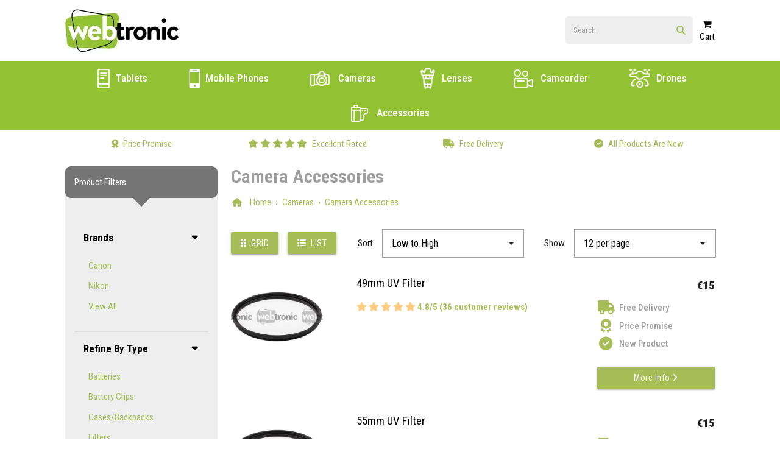

--- FILE ---
content_type: text/html; charset=utf-8
request_url: https://webtronic.eu/en/category.aspx?dept=1&subdept=16
body_size: 25873
content:


<!DOCTYPE html>

<html lang="en" class="js loading">
<head><link rel="preconnect" href="https://webtronic.twic.pics" /><link rel="preconnect" href="https://cdnjs.cloudflare.com" /><link rel="preload" href="/fonts/ieVl2ZhZI2eCN5jzbjEETS9weq8-19y7DQk6YvNkeg.woff2" as="font" type="font/woff2" crossorigin="" /><link rel="preload" href="/fonts/ieVl2ZhZI2eCN5jzbjEETS9weq8-19K7DQk6YvM.woff2" as="font" type="font/woff2" crossorigin="" /><link rel="preload" href="/fonts/fa-solid-900.woff2" as="font" crossorigin="" /><meta charset="utf-8" /><meta name="viewport" content="width=device-width, initial-scale=1.0" /><meta http-equiv="x-ua-compatible" content="ie=edge" /><meta name='google-site-verification' content='ebWl4oOIDnMZM3GvLMwIG89Zxuo0UNBVm9iJuap3kOw' /><title>
	Webtronic.eu
 | Cameras | Camera Accessories
</title>
<meta name="description" content="Webtronic | Cameras | Camera Accessories - Price Guarantee - We Match All Retailers, Even In The Sales" />
<link rel="canonical" href="https://webtronic.eu/en/category.aspx?dept=1&subdept=16" />


    
    <style>
        *,:after,:before{box-sizing:border-box}body{margin:0}#loader{position:fixed;top:0;left:0;bottom:0;right:0;display:flex;width:100vw;height:100vh;justify-content:center;align-content:center;background-color:#fff;z-index:-1}.loader{display:inline-block;width:30px;height:30px;position:relative;border:4px solid #a5bc57;top:50%;animation:loader 2s infinite ease;border-radius:3px}.loader-inner{vertical-align:top;display:inline-block;width:100%;background-color:#a5bc57;animation:loader-inner 2s infinite ease-in}@keyframes loader{0%{transform:rotate(0deg)}25%{transform:rotate(180deg)}50%{transform:rotate(180deg)}75%{transform:rotate(1turn)}to{transform:rotate(1turn)}}@keyframes loader-inner{0%{height:0}25%{height:0}50%{height:100%}75%{height:100%}to{height:0}}html #loader{transition:opacity .2s ease-in-out;opacity:0}html footer,html header,html main{transition:opacity .4s ease-in-out;opacity:1}html.loading #loader{opacity:1}html.loading footer,html.loading header,html.loading main{opacity:0}
        .langSelector {
            margin:auto;
            margin-right: 20px;
            padding-top: 2px;
        }
        #btnSwitchLang:hover .secondary, #btnSwitchLang:focus .secondary {
            border:2px solid #A5BC57;
            color:#000;
        }
        #btnSwitchLang:hover .primary, #btnSwitchLang:focus .primary {
            border:2px solid #fff;
            color:#A5BC57;
        }
        .langSelector a {
            border:none;
            background-color:transparent;
        }
        .langSelector a img, .langSelector a svg {
            vertical-align: middle;
        }
        .langSelector a span.primary {
            color:#000;
        }
        .langSelector a span.primary, .langSelector a span.secondary {
            border:2px solid #A5BC57;
            border-radius:4px;
            padding: 4px 0px 3px 0px;
            min-width: 34px;
            display: inline-block;
            text-align: center;
            line-height: 20px;
        }
        .langSelector a span.secondary {
            border:2px solid #fff;
        }
        .langSelector a svg {
            transform: rotate(270deg);
            margin-left: -4px;
            margin-right: -8px;
            margin-top: -3px;
        }
        .btnSearch {
            position: absolute;
            top: 12px;
            right: 12px;
        }
        .search a#btnMobileSearch {
            position: absolute;
            top: 4px;
            right: -4px;
            background: none;
            border: none;
            box-shadow: none;
            color: #A5BC57;
            width:48px;
            height:48px;
        }
        .search a#btnMobileSearch i {
            font-size:15px;
        }
        .mobile.searchResults {
            top:60px;
            right:-11px;
            border-top-right-radius:8px;
        }
        .searchResults {
            position: absolute;
            display: none;
            top: 43px;
            right: 0px;
            z-index: 2;
            background: #fff;
            height: 100%;
            max-width: 100%;
            min-width: 300px;
            border: 3px solid #eee;
            border-top-left-radius: 8px;
            border-top-right-radius: 0px;
            border-bottom-left-radius: 8px;
            border-bottom-right-radius: 8px;
        }
        .searchResults .searchOverlay {
            display: none;
            background-color: rgba(0,0,0,.5);
            position: absolute;
            top: 0;
            bottom: 0;
            left: 0;
            right: 0;
            border-radius: 6px;
        }
        .searchResults .prodResults {
            margin-bottom: 5px;
        }
        .searchResults .prodResults a {
            display: table-row;
            width: 100%;
        }
        .searchResults .prodResults a img {
            display: table-cell;
            /*height: 50px;*/
            width: 50px;
            margin: 5px 0 5px 0;
        }
        .searchResults .prodResults a span {
            display: table-cell;
            vertical-align: middle;
            margin: 5px 0 5px 0;
            padding-left: 10px;
        }
        .searchResults .prodResults h2 {
            width: 100%;
            border-radius: 10px 10px 0 0;
            margin: 0 0 5px 0;
            padding: 4px 10px 4px 10px;
            background: #f2f2f2;
            border-top: 1px solid #eee;
            border-bottom: 1px solid #eee;
            text-align: center;
            color: #bbb;
            font-weight: 400;
            font-size: 11px;
            text-transform: uppercase;
        }
        .searchResults .prodResults .items {
            display: table;
            width: 100%;
            padding-left: 10px;
            padding-right: 10px;
        }
        .searchResults .prodResults {
            margin-bottom: 5px;
        }
        .searchResults .viewAll {
            border-top: 1px solid #e1e1e1;
        }
        .searchResults .viewAll a {
            width: 100%;
            display: block;
            text-align: center;
            padding: 10px 0 10px 0;
        }
        .benefit-list .icons {
            margin-right:5px;
        }
        .navigation-target
        {
            color:#000;
        }
        .main-header .navigation-list {
            line-height:56px;
        }
        .main-header .navigation-list a {
            text-transform: uppercase;
        }
        @media(max-width: 1349px)
        {
            .main-header .navigation-list a {
                padding: 0 1em;
            }
        }
        .main-header .navigation-list a {
            color:#ffffff!important;
            font-weight: 500;
            font-size: 17px;
            padding: 0 1em;
            text-transform:initial!important;
        }
        @media(min-width: 993px) and (max-width: 1143px) {
            .main-header .navigation-list a {
                padding: 0 0.4em;
            }
        }
        @media(min-width: 994px) {
            .show-on-small {
                display:none;
            }
        }
        #main_form:not(.home):not(.search):not(.product-page) .mobileSearchContainer.show-on-small {
            display:none!important;
        }
        @media only screen and (max-width: 994px) {
          .show-on-large.search {
            display: none !important;
          }
        }
        .mobileSearchContainer {
            padding-bottom: 10px;
        }
        .search {
            margin-right:0!important
        }
        .searchResults.mobile {
            top:140px!important;
            left:0px!important;
            width:94%!important;
            margin-left:3%!important;
            margin-right:0!important;
        }
        .searchResults .prodResults{
            padding-top:0!important;
        }
        .searchResults .prodResults h2{
            border-radius: 10px 10px 0 0!important;
        }
        
    </style>

    
<link rel="apple-touch-icon" sizes="76x76" href="https://webtronic.twic.pics/favicons/apple-touch-icon.png" /><link rel="icon" type="image/png" sizes="32x32" href="https://webtronic.twic.pics/favicons/favicon-32x32.png" /><link rel="icon" type="image/png" sizes="16x16" href="https://webtronic.twic.pics/favicons/favicon-16x16.png" /><link rel="mask-icon" href="https://webtronic.twic.pics/favicons/safari-pinned-tab.svg" color="#5bbad5" /><meta name="msapplication-TileColor" content="#da532c" /><meta name="theme-color" content="#ffffff" /></head>
<body class="generic">

    <!-- Google Tag Manager (noscript) -->
    <noscript><iframe src="https://www.googletagmanager.com/ns.html?id=GTM-N56FZN5"
    height="0" width="0" style="display:none;visibility:hidden"></iframe></noscript>
    <!-- End Google Tag Manager (noscript) -->

    <div id="loader">
        <span class="loader"><span class="loader-inner"></span></span>
    </div>

    <form method="post" action="./category.aspx?dept=1&amp;subdept=16" id="main_form">
<div class="aspNetHidden">
<input type="hidden" name="__EVENTTARGET" id="__EVENTTARGET" value="" />
<input type="hidden" name="__EVENTARGUMENT" id="__EVENTARGUMENT" value="" />
<input type="hidden" name="__VIEWSTATE" id="__VIEWSTATE" value="CpwTymEcKTiz+FZNTVSz5y4kmgQvDnLr7pSayRdk3gPwkyk6QiQPPVQ/lQZugPBhD1PE9rfhtZvRkWYHfNZpF2e2rL8xW+F/eFvcyEH3eAd9A5N7i8c7yBSNK/TFlwT0XzGSgz0+VsdaHacXyqkdnawQanhfguLzR4+qqN+kIXVKEfPGzKVoUVzHAIWkbj1lf+Lc55GnzYZPEGsxRE0HlCEM2Ht+FzNwTTw649xgcTUbSZ+ChML1xXRxO20K2RPEqT95FHQLcjcb5VxioTngaGN0ukMGu8m69D4BBA/dPtnYh7/iDfVlM6hXNkRRNqvdeapwpobQsnzHRv0xN/WaOGbubhUgEJ5nwax9eQ4PwfIDAXx/[base64]/2HJChzyHFkG/FIlkTheL8aNk1sbL0O/0J04tUtFmS9wyBtCt15az2vwNYKlAEk+mEdp/XtxSEHHNdP4vMkPuHSXTFMh3Y/3w1oeJ5NIjBhqOzpVIPhO2VNN/S5bJ7EPky216QEaLjCY4fEFFPw1WGt6JT6oZsh+xMAqgdK1qt4wHAmHlcewOPayAf8GAwzRlab14y60Y90EKPL6y1lIIbKSaJ4g5v7/tVrsbkoJvyy13p7dSfJ9AqZRufd97KnVpNpYzYvEmD4pbvchCqImScPC9XpHrRPoEJhK+6kfeMZ5RVFo9M9YtVU2PVjD7mOAwwpNeqecE5NL3Sslg0VeZbfThx+nqL9+5Rr+zxtMyTgaK04eIB9AG9dULGqOiTdTU3t9415N2Mwq5/dwwlud1NhV+WoPp2c0x/aH4JPhyu/iegIg23TalKvRToWd6TYBpLEXrx6XTDF5DbsKipeKX1mj2qrBEdXy8ZpNPicc0dI06EqmN7FhZckQZn8tuKd5lLf1bXuy1TaomvDb3QphgpA0t/yCpueElWksp9Cz/clczXCy8+Ce9joz9O4iqIibbUGgeC2D+fX3yWh5LgSQPlxq9N4cD1nB8po5A8y0NeQNqc9CCU0vFXJsT/ZzPmmqzvYpgPVY2WKtY8QSM5tGa+vxohTg5waLIuA5V+HIa6Y1eNcqv0J6FaniZB/reu0bUGwvDYQfKOYeD2C4xPj50b1xCWr+8uW8oTXfH71+i+6qL7byJzSj2606Ca5fQ/opJh+Xm/ncpa+Mx8795er9or+3lwHlhyOxQH9XKqBrM7u6QiWSeTH1r3IpQaXMkHJ/AhGhf2gZcrbPGAtP2UfQ9kOh17QZczs6vqY5ILZQJvtcNBfk1ExHb8n6P1DcpxmQlF6ZpchFazssDPfZXXutxadXGqnHKv/aQRMzLJNHDAubjfotVRCF0CfBJ3FCFxN5MHdkxezm09/JSRCICWumvkQR6pi9lgu3QiU4jM42scP19ZhMMHaRnPcZ3s5WkgplUhIocj1kNkz+f/r7KdVys2B8htmaALxMFF1Nz8mLni5c3elWtRJd5tTK7xiGoJ9gTEfzgbUA132oX3jxIyApMkmoJO0N+OrabrE6WcbV2Ym2ta5C4GlgQg730F7JCVyY77tYzP1RSBM2/GG2VAlh5xxNdHZMUOf6pgeXLPieAP9Oh8+81GmA6YH0bzKqyufDM+P0ix4ycKha3l9Q2DO9HrBM1Qj3reTLASlwT4pTHQp521qiV9LaywZz+dzuFNUlDfCANF04JV2MlOwekdKKv7xrP/fEwi0HxEWiOxB7ueQMMdj8hHPslqRE6SwGNHZ6bMsJvaOGXXZugV7a/LxG+rQuo82D/JjAmbLShoSn9WktBnNg+kq+clfi7D295f+n4J8JFN2WHHqhZZczGmsfjviqEvzvQ613gT5zZjH4zVAi08ERLqxZ7OmFd5KiGWQniUj+5iv/nF2VMrKQby7KErQk7aRPzm0lXUQOrx7Ccu16/zKNE78rDSWAJa+Eq4AgBvJF/9ji7XvgVkjRN/Bvd0Y5Dqvqs0V+eTceynQFxE8yMrwGHMXTifmjG/3ExM1EvTaz/bVa79o1sIhUUufaGwNsLJJMDoIvCrIRW+i5ddcNtnLhXz0AVv28sqklwWmy7/xnUmun1v/Ht7KBP/UyqNKv1Xj5jZdmBNT66Ddmzyp2yGj9s0XxgxNtQH8wxTatfpeTcKisQ9B093+UmziEddtUh19j4Bm9DS1HL4TB/NGDtpgvRI/MBkXHx//+rleH6+8bgH062yxUQ9Lz/[base64]/ZvINwZ7rSKz0oFb9V8X5F/LkhXPTBpwvxICGnsSeqwnXN6XBl1X1FnDjRTvR4Ydaz+SBCVW9E5M9lGTO0/6ZG/ott7dgTsFzQ34JmUP+9NOtOtMKUEoa03zT24gHZUhpb4WirS7Dso84XN9zmEdQZbJjaUkBEF7oLUEhd1FL+/7o6GCKhg7+HCws5XW2EHePMSU+9W4Qlpa7mvqY4HL8pmkfF0yEBmq1r/BtBQrOkzkW2homJu6d0JZ6qLstg0Gg5rcu0eG7PQathrtSju/dyNAISogRrc21Nr0TYITaUEUAf0myEF3UInr6TgWY38WYdjN3M34XV/7PcUoKr9+1oUWSH9/DLc7TaJH8mItamZMBJbJewuHdCMXInM3RRlmuVdbhcKv/1gUbRd1nyJagnLyhqusHGlktgi4yUcp3RLxrhKlw7WKWE0Lo3ADAB9o9VsNkdweOM13Dal4Eg9fmZ8PhixOhiZbzCQ48DlHJmM6atPwZ3mt0FsNry1Zl0zVcWZN7XY2xeRvqT/JJGQrhUZrgWaMSHJZRtFAoKapwWomTn2Z8deuSmfiLiTx7goxZ6A+Y+KdKay/9F2Yat3YtTUhoLTnsJYxHzmIRuXfTBXM8Y7QjwZ4AWw0zvxpxAv75q+PTSoYXXkmPsKJBUCDEoTi3eT3dWGsa/9db4L125iMqJW9yGKlZ6uhyyNmt9FOQ1C6QI9DVCGPJ82PqH8ZRzzhUhH/VZgTpXAx2bRAtY34HqMje9q3FuA2B8Uq1bjIvPCUygsDdGVVkGU8RENNYRfwRxXCpd0IFCGewxgNwCDcRU9cI/3TI5UHnNLlg67s3VqVeEhsVf1Z5JLyLITa9kA6x5vvv6SZ/fVgeB36I/XzcBFe3pyGHg/JXAUmsEC5fo2ySNEWMyAzOCwSjtReqQ3hhK9OtM6h+NUsok51wJHQT5mJkyPHYQWHEFZk7+SfZjyJk/RY7KTXERdwlVE+tW4Ih9A55IjM4moAQI3R/90+w2ErNw7JSDtLsRFtggfoODbTNAqy7RMRSabMrygjbriPp41ihBV3hfbjbQKdPU/yJKHHvHJZhCaQ3cDqF08dLn4ojKZKz2UFUEbIH3NRLHH+xTCxdddcSJdLKW5Ksnft0sgD/x6GgKCkamfXEY/[base64]/mryhE9XdDOMEbqHOv91g47jvQNiu4YZ+OIkBlkoREX3yscN0Tl5FnprfsX6uNQdzB3+c0cBgty7ZtYUbmLASYf5sqqKb0baNI9Sw4tAv7eAeTzTKNB7bsKPmqmE3vNMdGXBbwKtQ2xF3urV7/qospDFUNg3nd8qPijTKBp/kJ4cPOFoV3M5n8zvmdKdqip4f1iOkzRBu+iuoAJke+oke/svhJ8h/peFZat+sfpLsb/Tn9IBRQAj3nQF6+wUYeXgqpuLQxFyr/JBZ7p4hvzk2ZllXDzN/rF0UawMScgqeOlft0BJxvaVJmB+EzvqyYIfj85D/3XDMbMYASnicMWgcnb6EumFnOHpKwiaLaaU7OhbivP+dj3cA/PMEMkMhbIxmbKu+KaKdHSc/4JmkacM2A+sg3OKXdjY7VxY90lf1dfHN9RymMk07m23ExsdO24JuPHORbFf/HQoqTehVP66QaHqjmLZGbzNraag1rTQq+coEU6c6TkgazuGMqEAOQMjG9I6EcaRbD4XpD1qhnGN2NLKw5uj66kqDE2k2SqLvqSWqxJd1D0GgRPLz7hDxo8ROkoYQSlcbbGPjOme/6Eommktu6a4jfokRc81fUxunft5eDoR+RGFHs0FSF5z63kmfiuByuBjk2fASm6QxTHhlIOcrXfhoUx4rd9Qrav8PzQ9/gS0zUiE9I3nBUdnPHjQLc1YHuBMgOqiXYWzK5JvJqO6Hy/KCU6doqgUUT1igJQnHzvXhj/gO+bN0H36SFg9q6NrPsdMnosgIkvaGsFHpJDJoNOvqHpNH6Bcy5Bh8Y04fXog6Q6aXl37unr1Z21UxQF5I5OcOv/ea3r55V7w9d1nraNjWRRslqUOK0PbLJ2nSYhBKOzmJrPWjqZpA2GYOyri0Euk2GY8QmXQiF/tc50ltSuU4WLoRPDXV4/6VM3dvtVFuoe1n4eN4hOrezkXBxuSZ/uq/ctJMo2tBc1NJnUsgni9wmYvX3YCygHpsCjxlIAPTQSQKEepNvy1L9CQhOBNjnN1Big0+LjuZTCeft70sngMUi+gOfoDM3JaGXQNYPLownYNEEL25JgBh3sVhHgpVBBjrGpbutHEx6lQUwxWOo/k9ee82+xQo8BnVQnwrPTO6c+ujriYuFginKLZFbOcGTO5d8bhifs0+7WyGVggKgH+5ssdwRi9hBABt2eZqjgmF6+oTuBBPWDTmJHRhz6QM1FR0bczvIv6AfenORjkFtuqvVRqURKbC9KlHieo3gVPSRk/OH2Eu8j3JJ1s/OgbXGo24XtW6udUZEe7IHh4ycAQ/JJ8fAvXKbvDRiIJnIEjvr5sCZm3ItLZLlAdxajCldrFfsg1sux84xzPW9IOECyiMHBMmU1GAuzbpknwBLYclv7KuyQfvMWh9Ey4v3r6uAyASI3lnBiBrNmopwSS0+f/dqeDm+1OQH/ozAynm5ZyYgD41CuuCZgs8VdoIxLaMLjuiFlKXyh0skiMG0Vp2JKX2nb/FbdkGLdUZw57Szdv412r9BWpNLGn0HKGFGQL9Lhp3auN3uUX1UKwUP8MydrcQ/P1nlkA6sj3WGLsSLqct72XaKQL9Q6wyqUL/pl5WG2BnKouuKEVTT2QsUqGTwa+Q4J9TPVnyOH1fg5j6A6XoAC9C+w0zkdgPcVEx2JRiuHm4l049gFEmMqtucm+UQsGjb/R0BZxuPOy4mKv/ALlYMYX6HxqL06jC+GR/L6ZqEpLyJ+bIiofx1/LnvqT2kmXjjYS/9T+7/9r0ggyay5lP7KxJbBc6Lw9UkWHMx34bWphTAR3l9eGG0Jrw0EZrQ3Lo+vxvW0HFpcH5w8dTe49Lgt2K0DgBbv1DlqqK9Ktu0Z5SRgZsvcirqD3QrOgBv+hfT+NMT5/UPYqe6X6b/c0GV3PWi6mRway03VeoH3f7K0cL77Txtdk/OzG3w2ns5rJjJuvpMItoI5tq+nfNGypOZl7i5VHEJD6SHx0W6ZVYq6TzRbSZlP8sQYByVZniWGdFP8knAYfHFOH699z2nU09qec0o5A+UwXsoL8kN2ftAi7UaWX8xUnDVGr/ipIOXpk2WQeeWSg0GgXEb8u/+N/2uDfq2PPO8S9bd0r8BsI0C8sLL5OZBBY9rDjhrjSFyRLmtLyT2s5T3VSAB4EcZgSx7q8ls9VIFnWP51jWnd+OVhXT3QacDjYa5oiXLRkoDLb5NgQsNltOdTtgeCPXCx+unmY8gK8h8F885IYtEGneqri/QLugb7CT6toGWWkezzeVRDvrbo/s5ruz/5DlWq5yzFkgJddKY6Z3oeojYppQucFqtw6l3xeVWz1oD/d7xf1Yvp6djewEJs/1lARLInfT97RWhBxUZFHKWopMr2q8OszCmCtxmF5uKJUvZkV6U8vN9R2OcCJ/mOrTBH7aglJ497Bdr0CSHhCQOkQFxgi4WNm4/GohBjkvU8Pv0qdAqaKv6KADxbclIrTlMDBKuO00Em8vhHk4kkhbbk2BS6KAjBtF/KJJu7o0rpwgOYL2L88aDzByHsItr0cHVYYTL6TL0N+70r8Fktr/BDytPxpP25/lo4P1nXA0rRGmgGcd2+Auc5FJY6mcPRmtec9gU2uCCXrhcNrFJSYm29QGb7RXmrt+A7zarAdcLzxLA5oKE7aKsv+tBq5VieQW/zxdlLVstqmIJg0OGO7hEIAFyGQmD4zmDwuzfIwJhzjs2nqexDniCKLrDggW8irakhY0HnDB8ZkQ9PtwT5E+3nA+DeL5U4Y6D8gyXI+7gbNn/6DPIszP2vjRVwu+r6jzR00LAo1BW2lPvCVLN7+gUUvVg7o1BoaEWCLm4hjiXc3YyHUVZhMLbmREQNWpzbl/RaZ4LBwhiKQhAITDpgPTqrpetZniPaLEEiFCThJfI5PgpUnYwDhK6dAtfUFOwUGJq+Kwb1sNab6EYkXgabaQTRZBk65rIr72Y5TTHcq6aWZojH8s4beKYPHUO+vPGynAXsVzTkUB0FFnMPuAF0LXA2KFbG5Gv9/73VJCLvcpauYNBGqtJBFglnmTly6cKs+ISf21Rkn9TPFL8po0ukR1A8zYIyIWsnIL7Lrfe8xsctxcmA3bDck7GuaBlOJlvexZf/SJ7VC/t9bPLVrirZGMX2pNLNs9wEqZxZCO2iasvIFfORwE6LN22tZ1SeDf7ITzmk4zYKvTWVbuYAEDpEwoaEprhiIGySkneYkATVfEOJW5yg5EMIV+aOByatcABX4T3Islogam5bExQhRf61/d9+xvCZccGfDaITjRlwaGP3PKfCfUcjka3rmZkwjWPWYPYje7xJMFNS767m6P62FwPhjI274q6mLjwfLFO3OKpPmBrmif23HY9MWTA8L+YF4Ad6Fd0hiabN7rOfFonXWPTbE+MmUZXkz8UAfEIoEsr0jpI+rrSGNh1gOPnWortrN2z99vW0i34vXogW/s5BXFoRZedP6EWuB4CWI0A5gs4vCLWlugD7t7yiADcYby79olIGCxfRaJ5t4whK0lgRsxV82Tp2ZJK30V7W7ndSn0KRai6fkehGDfLFBZH274XGq7F8EFDOE67z/LcTd1Yk+ct4pFjx3e3c94WHdRItIJjgJLtOEGKyP/n0Nq/WH4Xcvo6drt5RZwnWZLdgqwbu4TSETpMycuM792aOn5jiqqLqHbpDWiu4VpnCaMKssBHqrRb/7jZnUTT8isUTbrsG1zScOCPFkFi5JTCUMhuvLsAVB+b2c8aVwC9oKZ17Bnim/aKsQH3EY7pPrQOqLQoI9dgqiZZAgRVakUMZSdFMuFGrBZMEKyzKDVw4U3hY5ZnTEz8y8N6qmMSG42MR/wnZp6wLcu6F/WAJnV8mhSo5+faxI+R+5Ufufr+FyiWJFnVeTvCG8TJ8ldT99AcFq11bytAWJATQxbb6L6qrufrn+C6TwQlAI5fgEZfUCqE7F6aPxLDrdz5cIssucSX38zaCg/bSLbDpMfY0tjkC9RPyl8++ZOyBi/xE9DR/WKNmbJ59c1eFXTtQdy5ZjDM+ebw8gryXfKckmSUaPFJeSPGNhJjlu/6hwDOyPqwJlvmiFuG7E94fnjnVdE7gR4W8KTR5WHqUY1kQxVKhXr+oM7DwiZVimWXfssPIYrj9GKLVN0xPa9W3ykSIA82VcrWjQfSGcxgEOI7nY1RIixw1GUiymiYsIAAYMnSaVmGUktjQFwGR+BgNgjoUp4QVIN6x3dJ8zL0/Lu/j2kQbTvL+hzpkL17lzoRjLI5XLQjNWTmCqzPk3ly0zVSolfyDCJBVJ6kQU3IkazTIObu1WxMV/wRLI0BJ0si6duoO+OrUVAW16JCZ42zhO3s98uymtyzZodQRqdE4cu3AiXCYVj7G+fPGpNQrqmIhdOF71GBOxS42QM1aHt6crdQqr0op8Be+GAHf2FmqTf/yQoWcC2OfZ4/+XTNV78F7IP8EfLXVhyc+qSyNM4Sz6wbwi91tLTIzVOBVQAIYrucvSZp25VEyAmIj63rT/XcOOCUUFTGHYXhN2aw==" />
</div>

<script type="text/javascript">
//<![CDATA[
var theForm = document.forms['main_form'];
if (!theForm) {
    theForm = document.main_form;
}
function __doPostBack(eventTarget, eventArgument) {
    if (!theForm.onsubmit || (theForm.onsubmit() != false)) {
        theForm.__EVENTTARGET.value = eventTarget;
        theForm.__EVENTARGUMENT.value = eventArgument;
        theForm.submit();
    }
}
//]]>
</script>


<div class="aspNetHidden">

	<input type="hidden" name="__VIEWSTATEGENERATOR" id="__VIEWSTATEGENERATOR" value="A0DDA87A" />
	<input type="hidden" name="__EVENTVALIDATION" id="__EVENTVALIDATION" value="7f0V2ss22qikmX779NrKv090cUSzsWkLLFfu77zgrqbYDMe3sjAhOWo89WmpRJCBxB2dRP3BFEieHIaYZywUUMwrYe3DmJm9yIiPNaPPvYsNY0CzQg7GlK9Lg7v4/LNybkVibWLtjsqWxTG8/8+FqrEW+r0imQMP5ETbnaWcv8iUcQDz8F3/pRoQVeW4kj/+k8DiFQjsemIu4d2lQfOTbkgpqKqviQFVLAX7l5ArcSRge4X9eyNR9jdevkl/3dmCfNogNKImcqR+mkPnZbmKhZEnBDXrc//QkaddiqzEwg7RBlMq3cWjJCedRtmQGXAdJWGq6buD/[base64]/Y6kRnfUJ0wAL4hxHNW8hY9JvG1ibxjqo8Wp2948HBfPMrHpbML3FpxfZLKTG885S4vgzC9EKhfaWW0yQHF8o" />
</div>
        <header class="main-header">
            <div class="ribbon always-visible">
                <div class="container">
                    <div class="row flex-container justify-space-between items-center">
                        <div class="col s6 logo">
                            <a href="/en/default.aspx"><img src="https://webtronic.twic.pics/logo.png" title="Webtronic"/></a>
                        </div>
                        <div class="col s6 flex-container justify-flex-end">
                            
                            <div id="searchContainer" class="hide show-on-large search">
                                <div class="input-field">
                                    <input name="ctl00$txtSearch" type="text" id="txtSearch" class="autoSearch" autocomplete="off" placeholder="Search" />
                                    <label for="search" class="hide">Search</label>
                                    
                                    <a id="btnSearch" class="btnSearch" aria-label="Click to view search results" UseSubmitBehavior="false" href="javascript:__doPostBack(&#39;ctl00$btnSearch&#39;,&#39;&#39;)"><i class="fas fa-search"></i></a>
                                </div>

                                <div id="autoPopulatedSearchResults" class="searchResults" style="display:none;">
                                    <div class="searchOverlay"><div class="img"></div></div>
                                    <div id="productResults" class="prodResults">
                                        <div class="items">
                                        </div>
                                    </div>
                                    
                                    <div id="viewAll" class="viewAll"><a id="LBViewAll" UseSubmitBehavior="false" href="javascript:__doPostBack(&#39;ctl00$LBViewAll&#39;,&#39;&#39;)">View All></a></div>
                                </div>
                            </div>
                            

                            
                            <div class="navigation-target hide show-on-medium-and-down sidenav-trigger"
                                 data-target="navigation">
                                <i class="fas fa-bars"></i> <span class="text">Menu</span>
                            </div>
                        </div>
                    </div>
                    <div class="mobileSearchContainer show-on-small">
                        <div class="search">
                            <div class="input-field inline">
                                
                                <input name="ctl00$txtMobileSearch" type="text" id="txtMobileSearch" class="form-control input-lg autoSearch" placeholder="Search" />
                                <label for="MobileSearch" class="hide">Search</label>
                                
                                <a id="btnMobileSearch" class="btn btn-default" aria-label="Click to view search results" UseSubmitBehavior="false" href="javascript:__doPostBack(&#39;ctl00$btnMobileSearch&#39;,&#39;&#39;)"><i class="fas fa-search"></i></a>
                            </div>
                        </div>
                        <div id="mobileAutoPopulatedSearchResults" class="searchResults mobile">
                            <div class="searchOverlay"><div class="img"></div></div>
                            <div id="mobileProductResults" class="prodResults">
                                <h2>Products</h2>
                                <div class="items">
                                </div>
                            </div>
                            <div id="mobileViewAll" class="viewAll"><a id="LBMobileViewAll" UseSubmitBehavior="false" href="javascript:__doPostBack(&#39;ctl00$LBMobileViewAll&#39;,&#39;&#39;)">View All</a></div>
                        </div>
                    </div>
                </div>
            </div>
            <div class="ribbon grey darken-1 white-text sidenav right-aligned z-depth-1" id="navigation">
                <div class="container">
                    <div class="close-btn-container pt-1">
                        <span class="nav-close-btn"><i class="far fa-window-close"></i> Close</span>
                    </div>
                    
                    <nav class="navigation-list">
                        <ul>
                            <li><a href="/en/category.aspx?dept=8&subdept=21">Tablets</a></li>
                            <li><a href="/en/category.aspx?dept=10">Mobile Phones</a></li>
                            <li><a href="/en/category.aspx?dept=1&subdept=11,12,18">Cameras</a></li>
                            <li><a href="/en/category.aspx?dept=1&subdept=14">Lenses</a></li>
                            <li><a href="/en/category.aspx?dept=6">Camcorder</a></li>
                            <li><a href="/en/category.aspx?dept=9">Drones</a></li>
                            <li><a href="/en/category.aspx?dept=1&subdept=16">Accessories</a></li>
                            
                        </ul>
                    </nav>
                </div>
            </div>
            <div class="ribbon grey lighten-3 sidenav right-aligned" id="cart">
                <div class="container">
                    <div class="close-btn-container">
                        <span class="nav-close-btn">Close &times;</span>
                    </div>

                    <div class="checkout-btn">
                        <a href="#" class="btn btn-block z-depth-0">Checkout</a>
                    </div>
                </div>
            </div>
            
                <div class="ribbon darken-1" id="desktop-navigation" style="background-color:#92c233;">
                    <div class="container show-on-large-only">
                        <nav class="navigation-list">
                            <ul>
                                <li><a href="/en/category.aspx?dept=8&subdept=21"><img src="https://webtronic.twic.pics/icons/icon-kindle-1@40x40.png" alt="Tablets icon" style="vertical-align:middle; max-width:32px;" /> Tablets</a></li>
                                <li><a href="/en/category.aspx?dept=10"><img src="https://webtronic.twic.pics/icons/mobile-phone@64.png" alt="Tablets icon" style="vertical-align:middle; max-height: 30px; width: 23px; padding-right: 4px;" /> Mobile Phones</a></li>
                                <li><a href="/en/category.aspx?dept=1&subdept=11,12,18"><img src="https://webtronic.twic.pics/icons/icon-camera-2@40x40.png" alt="Cameras icon" style="vertical-align:middle; max-width:42px; padding-right:10px;" /> Cameras</a></li>
                                <li><a href="/en/category.aspx?dept=1&subdept=14"><img src="https://webtronic.twic.pics/icons/icon-lens-shade-1@40x40.png" alt="Lenses icon" style="vertical-align:middle; max-width:36px; padding-right:2px;" /> Lenses</a></li>
                                <li><a href="/en/category.aspx?dept=6"><img src="https://webtronic.twic.pics/icons/icon-camera-studio@40x40.png" alt="Camcorder icon" style="vertical-align:middle; max-width:40px; padding-right:8px;" /> Camcorder</a></li>
                                <li><a href="/en/category.aspx?dept=9"><img src="https://webtronic.twic.pics/icons/icon-drone-camera@40x40.png" alt="Drones icon" style="vertical-align:middle; max-width:40px; padding-right:6px;" /> Drones</a></li>
                                <li><a href="/en/category.aspx?dept=1&subdept=16"><img src="https://webtronic.twic.pics/icons/icon-photography-equipment-film@40x40.png" alt="Accessories icon" style="vertical-align:middle; max-width:38px; padding-right:10px;" /> Accessories</a></li>
                            
                            
                                
                            
                            </ul>
                        </nav>
                    </div>
                
                <div class="ribbon primary-text white">

                    
                    <div id="promobanners-container">  
                    </div>
                    

                    <div class="container show-on-large-only">
                        <ul class="benefit-list m-0">
                            <li class="item">
                                <a href="/en/text/price-guarantee/"><div class="icons"><i class="fas fa-award"></i></div>
                                <span class="text">Price Promise</span></a>
                            </li>
                            <li class="item">
                                <div class="icons">
                                    <i class="fas fa-star"></i>
                                    <i class="fas fa-star"></i>
                                    <i class="fas fa-star"></i>
                                    <i class="fas fa-star"></i>
                                    <i class="fas fa-star"></i>
                                </div>
                                <span class="text">Excellent Rated</span>
                            </li>
                            <li class="item">
                                <a href="/en/text/deliveries/"><div class="icons"><i class="fas fa-truck"></i></div>
                                <span class="text">Free Delivery</span></a>
                            </li>
                            <li class="item">
                                
                                <div class="icons"><i class="far fa-check-circle"></i></div>
                                <span class="text">All Products Are New</span>
                            </li>
                        </ul>
                    </div>
                </div>
            </div>
            
        </header>

        <main>
            
            
    <div class="category-page ribbon">
        <div class="container">
            <div class="row">
                <aside class="col s0 xl3">
                    <div id="PageContent_productFilterSection" class="show-on-extra-large hide grey lighten-3 desktop-filters product-filters">
                        <div class="grey darken-1 white-text flex-container justify-space-between items-center p-1 header">
                            <span>Product Filters</span>
                        </div>
                        <div class="p-1 pt-2">
                            <ul class="collapsible expandable">
                                
                                <li id="PageContent_filterBrandSection" class="active">
                                    <div class="collapsible-header">
                                        Brands
                                    </div>
                                    <div class="collapsible-body">
                                        <ul>
                                            
                                                    
                                                    <li><a href='/en/category.aspx?dept=1&subdept=16&brand=4'>Canon</a></li>
                                                
                                                    <li><a href='/en/category.aspx?dept=1&subdept=16&brand=16'>Nikon</a></li>
                                                
                                                
                                            
                                            <li><a href=''>View All</a></li>
                                            
                                        </ul>
                                    </div>
                                </li>

                                <li id="PageContent_filterSubDeptTypeSection" class="active">
                                    <div class="collapsible-header">
                                        Refine By Type
                                    </div>
                                    <div class="collapsible-body">
                                        <ul>
                                            
                                                    
                                                    <li><a href='/en/category.aspx?dept=1&subdept=15'>Batteries</a></li>
                                                
                                                    <li><a href='/en/category.aspx?dept=1&subdept=15&subdepttype=6'>Battery Grips</a></li>
                                                
                                                    <li><a href='/en/category.aspx?dept=1&subdept=16&subdepttype=7'>Cases/Backpacks</a></li>
                                                
                                                    <li><a href='/en/category.aspx?dept=1&subdept=16&subdepttype=9'>Filters</a></li>
                                                
                                                    <li><a href='/en/category.aspx?dept=1&subdept=16&subdepttype=10'>Flashguns</a></li>
                                                
                                                    <li><a href='/en/category.aspx?dept=1&subdept=16&subdepttype=12'>Lens Pouches</a></li>
                                                
                                                    <li><a href='/en/category.aspx?dept=1&subdept=16&subdepttype=13'>Remote Controls</a></li>
                                                
                                                
                                            
                                            <li><a href='/en/category.aspx?dept=1&subdept=16'>View All</a></li>
                                            
                                        </ul>
                                    </div>
                                </li>

                                

                                

                            </ul>
                        </div>
                    </div>
                    <div class="hide-on-extra-large-only">
                        <div class="bottom-sheet row flex-container justify-space-between items-center">
                            <div class="col l3 hide-on-med-and-down">
                                <div class="flex-container items-center">
                                    <a class="btn btn-outline-primary z-depth-0 flex-container items-center list-toggle"
                                       data-type="grid">
                                        <i class="fas fa-grip-vertical"></i><span
                                                class="pl-half">Grid</span>
                                    </a>
                                    <a class="btn btn-outline-primary z-depth-0 ml-1 flex-container items-center list-toggle"
                                       data-type="list">
                                        <i class="fas fa-list"></i><span
                                                class="pl-half">List</span>
                                    </a>
                                </div>
                            </div>
                            <div class="col s7 m4">
                                <select name="ctl00$PageContent$ucResultsSortMobile$ddlSort" id="PageContent_ucResultsSortMobile_ddlSort" onchange="updateSortingValue(this)">
	<option selected="selected" value="Low to High">Low to High</option>
	<option value="High to Low">High to Low</option>

</select>
<input type="hidden" name="ctl00$PageContent$ucResultsSortMobile$hdnSortingValue" id="PageContent_ucResultsSortMobile_hdnSortingValue" />

<script type="text/javascript">
    function updateSortingValue(select) {
        var inputs = $("input[name*='hdnSortingValue']");
		inputs.val(select.selectedIndex);
		
		__doPostBack(inputs[0].id);
    }
</script>
                            </div>
                            <div class="col m4 hide-on-small-and-down">
                                <select name="ctl00$PageContent$ucPerPageMobile$ddlPerPage" id="PageContent_ucPerPageMobile_ddlPerPage" onchange="updatePerPageValue(this)">
	<option selected="selected" value="12">12 per page</option>
	<option value="24">24 per page</option>
	<option value="36">36 per page</option>
	<option value="48">48 per page</option>

</select>
<input type="hidden" name="ctl00$PageContent$ucPerPageMobile$hdnPerPageValue" id="PageContent_ucPerPageMobile_hdnPerPageValue" />

<script type="text/javascript">
    function updatePerPageValue(select) {
		var inputs = $("input[name*='hdnPerPageValue']");
		inputs.val(select.value);
		
		__doPostBack(inputs[0].id);
    }
</script>
                            </div>
                            <div id="PageContent_mobileFilterButton" class="col s5 m4 l2 right-align">
                                <span class="btn z-depth-0 sidenav-trigger"
                                      data-target="filters">Filters</span>
                            </div>
                        </div>
                    </div>
                    <div class="ribbon grey lighten-3 sidenav right-aligned" id="filters">
                        <div class="container">
                            <div class="close-btn-container flex-column-container items-stretch pt-1 pb-2 product-filters">
                                <span class="nav-close-btn right-align mb-1"><i class="far fa-window-close"></i>Close</span>
                                <ul class="collapsible expandable">

                                    <li id="PageContent_filterBrandSectionMobile" class="active">
                                        <div class="collapsible-header">
                                            Brands
                                        </div>
                                        <div class="collapsible-body">
                                            <ul>
                                                
                                                        
                                                        <li><a href='/en/category.aspx?dept=1&subdept=16&brand=4'>Canon</a></li>
                                                    
                                                        <li><a href='/en/category.aspx?dept=1&subdept=16&brand=16'>Nikon</a></li>
                                                    
                                                    
                                                
                                                <li><a href=''>View All</a></li>
                                                
                                            </ul>
                                        </div>
                                    </li>

                                    <li id="PageContent_filterSubDeptTypeSectionMobile" class="active">
                                        <div class="collapsible-header">
                                            Refine By Type
                                        </div>
                                        <div class="collapsible-body">
                                            <ul>
                                                
                                                        
                                                        <li><a href='/en/category.aspx?dept=1&subdept=16&subdepttype=15'>Batteries</a></li>
                                                    
                                                        <li><a href='/en/category.aspx?dept=1&subdept=16&subdepttype=6'>Battery Grips</a></li>
                                                    
                                                        <li><a href='/en/category.aspx?dept=1&subdept=16&subdepttype=7'>Cases/Backpacks</a></li>
                                                    
                                                        <li><a href='/en/category.aspx?dept=1&subdept=16&subdepttype=9'>Filters</a></li>
                                                    
                                                        <li><a href='/en/category.aspx?dept=1&subdept=16&subdepttype=10'>Flashguns</a></li>
                                                    
                                                        <li><a href='/en/category.aspx?dept=1&subdept=16&subdepttype=12'>Lens Pouches</a></li>
                                                    
                                                        <li><a href='/en/category.aspx?dept=1&subdept=16&subdepttype=13'>Remote Controls</a></li>
                                                    
                                                    
                                                
                                                <li><a href=''>View All</a></li>
                                                
                                            </ul>
                                        </div>
                                    </li>

                                    

                                    

                                </ul>
                            </div>
                        </div>
                    </div>
                </aside>
                <section class="col s12 xl9">
                    <h1 class="grey-text font-size-two mt-0 mb-1 bold-text">
                        Camera Accessories
                    </h1>
                    <div class="breadcrumb mb-1">
                        <a href="/en/" class="breadcrumb-item">Home</a>
                        
                            <a href="/en/category.aspx?dept=1&subdept=11,12,18" class="breadcrumb-item">Cameras</a>
                        
                            <a href="/en/category.aspx?dept=1&subdept=16" class="breadcrumb-item">Camera Accessories</a>
                        
                    </div>
                    <div class="ribbon-ad orange mb-2">
                        
                    </div>
                    <div class="flex-container justify-space-between mb-2 hide-on-large-and-down">
                        <div class="flex-container items-center">
                            <a class="btn btn-outline-primary flex-container items-center list-toggle"
                               data-type="grid">
                                <i class="fas fa-grip-vertical"></i><span
                                        class="hide-on-large-and-down pl-half">Grid</span>
                            </a>
                            <a class="btn btn-outline-primary ml-1 flex-container items-center list-toggle"
                               data-type="list">
                                <i class="fas fa-list"></i><span
                                        class="hide-on-large-and-down pl-half">List</span>
                            </a>
                        </div>
                        <div class="flex-container items-center">
                            <p class="pr-1 hide-on-large-and-down">Sort</p>
                            <select name="ctl00$PageContent$ucResultsSort$ddlSort" id="PageContent_ucResultsSort_ddlSort" onchange="updateSortingValue(this)">
	<option selected="selected" value="Low to High">Low to High</option>
	<option value="High to Low">High to Low</option>

</select>
<input type="hidden" name="ctl00$PageContent$ucResultsSort$hdnSortingValue" id="PageContent_ucResultsSort_hdnSortingValue" />

<script type="text/javascript">
    function updateSortingValue(select) {
        var inputs = $("input[name*='hdnSortingValue']");
		inputs.val(select.selectedIndex);
		
		__doPostBack(inputs[0].id);
    }
</script>
                        </div>
                        <div class="flex-container items-center">
                            <p class="pr-1 hide-on-large-and-down">Show</p>
                            <select name="ctl00$PageContent$ucPerPage$ddlPerPage" id="PageContent_ucPerPage_ddlPerPage" onchange="updatePerPageValue(this)">
	<option selected="selected" value="12">12 per page</option>
	<option value="24">24 per page</option>
	<option value="36">36 per page</option>
	<option value="48">48 per page</option>

</select>
<input type="hidden" name="ctl00$PageContent$ucPerPage$hdnPerPageValue" id="PageContent_ucPerPage_hdnPerPageValue" />

<script type="text/javascript">
    function updatePerPageValue(select) {
		var inputs = $("input[name*='hdnPerPageValue']");
		inputs.val(select.value);
		
		__doPostBack(inputs[0].id);
    }
</script>
                        </div>
                    </div>

                    
                            <ul id="productList" data-display="list">
                                
                            <li class="product-list-item">
                                <div class="product-list-image">
	                                <a href='/en/item/categoryitem/WEB18365-001' title='49mm UV Filter'>
                                        <div class="interior-img-container">
		                                    <img src="https://webtronic.twic.pics/products/lg/706cbfe8-ff53-46be-9292-4c5d5d6dee88.jpg" alt="product-alt">
		                                    
	                                    </div>
                                    </a>
                                </div>
                            <div class="product-list-details">
                                <div class="center-column">
                                    
                                    <a href='/en/item/categoryitem/WEB18365-001' title='49mm UV Filter' class="list-title-link">
                                        <h3 class="font-size-one-and-one-quarter mt-0 pt-0">49mm UV Filter</h3>
                                    </a>

                                    
<div class="rating pb-1">
    <div class="orange-text text-lighten-3 inline">
        <i class="fas fa-star"></i>
        <i class='fas fa-star'></i>
        <i class='fas fa-star'></i>
        <i class='fas fa-star'></i>
        <i class='fas fa-star'></i>
    </div>
    <span class="bold-text primary-text">4.8/5 (36 customer reviews)</span>
</div>


                                    <div class="product-notes grid-hide hide">
                                        <div class="product-specifcation">
                                            <div id="PageContent_categoryProducts_paragraphPanel_0">
	
                                                <p></p>
                                            
</div>
                                            
                                        </div>
                                    </div>
                                </div>
                                <div class="right-column">
                                    <div class="pricing">
                                        <strong class="item-price font-size-one-and-one-quarter bolder-text">€15</strong>
                                    </div>
                                    <div class="sales-pitch grid-hide hide-on-med-and-down">
                                        <div class="pt-half">
                                            <div class="point-item">
                                                <i class="fas fa-truck primary-text font-size-one-and-half pr-half center-align"></i>
                                                <span>Free Delivery</span>
                                            </div>
                                            <div class="point-item"><i
                                                        class="fas fa-award primary-text font-size-one-and-half pr-half center-align"></i>
                                                <span>Price Promise</span>
                                            </div>
                                            <div class="point-item"><i
                                                        class="far fa-check-circle primary-text font-size-one-and-half pr-half center-align"></i>
                                                <span>New Product</span>
                                            </div>
                                        </div>
                                    </div>
                                    <div class="item-action-buttons hide-on-med-and-down pt-1">
                                        
                                        
                                        <a class="btn mt-half" href='/en/item/categoryitem/WEB18365-001'>More Info
                                        <i class="fas fa-angle-right font-size-two"></i></a>
                                    </div>
                                </div>
                            </div>
                            <div class="item-action-buttons hide-on-large-only hide-on-extra-large-only pt-1">
                                <a class="btn font-size-three-quarter" href='/en/item/categoryitem/WEB18365-001'>More Info</a>
                                
                               
                            </div>
                        </li>
                        
                            <li class="product-list-item">
                                <div class="product-list-image">
	                                <a href='/en/item/categoryitem/WEB18366-001' title='55mm UV Filter'>
                                        <div class="interior-img-container">
		                                    <img src="https://webtronic.twic.pics/products/lg/f3b64531-016d-4c58-be04-329e5258bce5.jpg" alt="product-alt">
		                                    
	                                    </div>
                                    </a>
                                </div>
                            <div class="product-list-details">
                                <div class="center-column">
                                    
                                    <a href='/en/item/categoryitem/WEB18366-001' title='55mm UV Filter' class="list-title-link">
                                        <h3 class="font-size-one-and-one-quarter mt-0 pt-0">55mm UV Filter</h3>
                                    </a>

                                    
<div class="rating pb-1">
    <div class="orange-text text-lighten-3 inline">
        <i class="fas fa-star"></i>
        <i class='fas fa-star'></i>
        <i class='fas fa-star'></i>
        <i class='fas fa-star'></i>
        <i class='fas fa-star'></i>
    </div>
    <span class="bold-text primary-text">4.6/5 (41 customer reviews)</span>
</div>


                                    <div class="product-notes grid-hide hide">
                                        <div class="product-specifcation">
                                            <div id="PageContent_categoryProducts_paragraphPanel_1">
	
                                                <p></p>
                                            
</div>
                                            
                                        </div>
                                    </div>
                                </div>
                                <div class="right-column">
                                    <div class="pricing">
                                        <strong class="item-price font-size-one-and-one-quarter bolder-text">€15</strong>
                                    </div>
                                    <div class="sales-pitch grid-hide hide-on-med-and-down">
                                        <div class="pt-half">
                                            <div class="point-item">
                                                <i class="fas fa-truck primary-text font-size-one-and-half pr-half center-align"></i>
                                                <span>Free Delivery</span>
                                            </div>
                                            <div class="point-item"><i
                                                        class="fas fa-award primary-text font-size-one-and-half pr-half center-align"></i>
                                                <span>Price Promise</span>
                                            </div>
                                            <div class="point-item"><i
                                                        class="far fa-check-circle primary-text font-size-one-and-half pr-half center-align"></i>
                                                <span>New Product</span>
                                            </div>
                                        </div>
                                    </div>
                                    <div class="item-action-buttons hide-on-med-and-down pt-1">
                                        
                                        
                                        <a class="btn mt-half" href='/en/item/categoryitem/WEB18366-001'>More Info
                                        <i class="fas fa-angle-right font-size-two"></i></a>
                                    </div>
                                </div>
                            </div>
                            <div class="item-action-buttons hide-on-large-only hide-on-extra-large-only pt-1">
                                <a class="btn font-size-three-quarter" href='/en/item/categoryitem/WEB18366-001'>More Info</a>
                                
                               
                            </div>
                        </li>
                        
                            <li class="product-list-item">
                                <div class="product-list-image">
	                                <a href='/en/item/categoryitem/WEB18367-001' title='58mm UV Filter'>
                                        <div class="interior-img-container">
		                                    <img src="https://webtronic.twic.pics/products/lg/d1794c88-098a-47cf-9c11-1f6965716cce.jpg" alt="product-alt">
		                                    
	                                    </div>
                                    </a>
                                </div>
                            <div class="product-list-details">
                                <div class="center-column">
                                    
                                    <a href='/en/item/categoryitem/WEB18367-001' title='58mm UV Filter' class="list-title-link">
                                        <h3 class="font-size-one-and-one-quarter mt-0 pt-0">58mm UV Filter</h3>
                                    </a>

                                    
<div class="rating pb-1">
    <div class="orange-text text-lighten-3 inline">
        <i class="fas fa-star"></i>
        <i class='fas fa-star'></i>
        <i class='fas fa-star'></i>
        <i class='fas fa-star'></i>
        <i class='fas fa-star'></i>
    </div>
    <span class="bold-text primary-text">4.7/5 (46 customer reviews)</span>
</div>


                                    <div class="product-notes grid-hide hide">
                                        <div class="product-specifcation">
                                            <div id="PageContent_categoryProducts_paragraphPanel_2">
	
                                                <p></p>
                                            
</div>
                                            
                                        </div>
                                    </div>
                                </div>
                                <div class="right-column">
                                    <div class="pricing">
                                        <strong class="item-price font-size-one-and-one-quarter bolder-text">€15</strong>
                                    </div>
                                    <div class="sales-pitch grid-hide hide-on-med-and-down">
                                        <div class="pt-half">
                                            <div class="point-item">
                                                <i class="fas fa-truck primary-text font-size-one-and-half pr-half center-align"></i>
                                                <span>Free Delivery</span>
                                            </div>
                                            <div class="point-item"><i
                                                        class="fas fa-award primary-text font-size-one-and-half pr-half center-align"></i>
                                                <span>Price Promise</span>
                                            </div>
                                            <div class="point-item"><i
                                                        class="far fa-check-circle primary-text font-size-one-and-half pr-half center-align"></i>
                                                <span>New Product</span>
                                            </div>
                                        </div>
                                    </div>
                                    <div class="item-action-buttons hide-on-med-and-down pt-1">
                                        
                                        
                                        <a class="btn mt-half" href='/en/item/categoryitem/WEB18367-001'>More Info
                                        <i class="fas fa-angle-right font-size-two"></i></a>
                                    </div>
                                </div>
                            </div>
                            <div class="item-action-buttons hide-on-large-only hide-on-extra-large-only pt-1">
                                <a class="btn font-size-three-quarter" href='/en/item/categoryitem/WEB18367-001'>More Info</a>
                                
                               
                            </div>
                        </li>
                        
                            <li class="product-list-item">
                                <div class="product-list-image">
	                                <a href='/en/item/categoryitem/WEB18368-001' title='62mm UV Filter'>
                                        <div class="interior-img-container">
		                                    <img src="https://webtronic.twic.pics/products/lg/3b37023a-64e3-402e-96f0-57198474c0bb.jpg" alt="product-alt">
		                                    
	                                    </div>
                                    </a>
                                </div>
                            <div class="product-list-details">
                                <div class="center-column">
                                    
                                    <a href='/en/item/categoryitem/WEB18368-001' title='62mm UV Filter' class="list-title-link">
                                        <h3 class="font-size-one-and-one-quarter mt-0 pt-0">62mm UV Filter</h3>
                                    </a>

                                    
<div class="rating pb-1">
    <div class="orange-text text-lighten-3 inline">
        <i class="fas fa-star"></i>
        <i class='fas fa-star'></i>
        <i class='fas fa-star'></i>
        <i class='fas fa-star'></i>
        <i class='fas fa-star'></i>
    </div>
    <span class="bold-text primary-text">4.8/5 (36 customer reviews)</span>
</div>


                                    <div class="product-notes grid-hide hide">
                                        <div class="product-specifcation">
                                            <div id="PageContent_categoryProducts_paragraphPanel_3">
	
                                                <p></p>
                                            
</div>
                                            
                                        </div>
                                    </div>
                                </div>
                                <div class="right-column">
                                    <div class="pricing">
                                        <strong class="item-price font-size-one-and-one-quarter bolder-text">€15</strong>
                                    </div>
                                    <div class="sales-pitch grid-hide hide-on-med-and-down">
                                        <div class="pt-half">
                                            <div class="point-item">
                                                <i class="fas fa-truck primary-text font-size-one-and-half pr-half center-align"></i>
                                                <span>Free Delivery</span>
                                            </div>
                                            <div class="point-item"><i
                                                        class="fas fa-award primary-text font-size-one-and-half pr-half center-align"></i>
                                                <span>Price Promise</span>
                                            </div>
                                            <div class="point-item"><i
                                                        class="far fa-check-circle primary-text font-size-one-and-half pr-half center-align"></i>
                                                <span>New Product</span>
                                            </div>
                                        </div>
                                    </div>
                                    <div class="item-action-buttons hide-on-med-and-down pt-1">
                                        
                                        
                                        <a class="btn mt-half" href='/en/item/categoryitem/WEB18368-001'>More Info
                                        <i class="fas fa-angle-right font-size-two"></i></a>
                                    </div>
                                </div>
                            </div>
                            <div class="item-action-buttons hide-on-large-only hide-on-extra-large-only pt-1">
                                <a class="btn font-size-three-quarter" href='/en/item/categoryitem/WEB18368-001'>More Info</a>
                                
                               
                            </div>
                        </li>
                        
                            <li class="product-list-item">
                                <div class="product-list-image">
	                                <a href='/en/item/categoryitem/WEB18369-001' title='67mm UV Filter'>
                                        <div class="interior-img-container">
		                                    <img src="https://webtronic.twic.pics/products/lg/9a169184-a6a8-49b8-a17f-1a3e40867f0e.jpg" alt="product-alt">
		                                    
	                                    </div>
                                    </a>
                                </div>
                            <div class="product-list-details">
                                <div class="center-column">
                                    
                                    <a href='/en/item/categoryitem/WEB18369-001' title='67mm UV Filter' class="list-title-link">
                                        <h3 class="font-size-one-and-one-quarter mt-0 pt-0">67mm UV Filter</h3>
                                    </a>

                                    
<div class="rating pb-1">
    <div class="orange-text text-lighten-3 inline">
        <i class="fas fa-star"></i>
        <i class='fas fa-star'></i>
        <i class='fas fa-star'></i>
        <i class='fas fa-star'></i>
        <i class='fas fa-star'></i>
    </div>
    <span class="bold-text primary-text">4.6/5 (41 customer reviews)</span>
</div>


                                    <div class="product-notes grid-hide hide">
                                        <div class="product-specifcation">
                                            <div id="PageContent_categoryProducts_paragraphPanel_4">
	
                                                <p></p>
                                            
</div>
                                            
                                        </div>
                                    </div>
                                </div>
                                <div class="right-column">
                                    <div class="pricing">
                                        <strong class="item-price font-size-one-and-one-quarter bolder-text">€15</strong>
                                    </div>
                                    <div class="sales-pitch grid-hide hide-on-med-and-down">
                                        <div class="pt-half">
                                            <div class="point-item">
                                                <i class="fas fa-truck primary-text font-size-one-and-half pr-half center-align"></i>
                                                <span>Free Delivery</span>
                                            </div>
                                            <div class="point-item"><i
                                                        class="fas fa-award primary-text font-size-one-and-half pr-half center-align"></i>
                                                <span>Price Promise</span>
                                            </div>
                                            <div class="point-item"><i
                                                        class="far fa-check-circle primary-text font-size-one-and-half pr-half center-align"></i>
                                                <span>New Product</span>
                                            </div>
                                        </div>
                                    </div>
                                    <div class="item-action-buttons hide-on-med-and-down pt-1">
                                        
                                        
                                        <a class="btn mt-half" href='/en/item/categoryitem/WEB18369-001'>More Info
                                        <i class="fas fa-angle-right font-size-two"></i></a>
                                    </div>
                                </div>
                            </div>
                            <div class="item-action-buttons hide-on-large-only hide-on-extra-large-only pt-1">
                                <a class="btn font-size-three-quarter" href='/en/item/categoryitem/WEB18369-001'>More Info</a>
                                
                               
                            </div>
                        </li>
                        
                            <li class="product-list-item">
                                <div class="product-list-image">
	                                <a href='/en/item/categoryitem/WEB18370-001' title='72mm UV Filter'>
                                        <div class="interior-img-container">
		                                    <img src="https://webtronic.twic.pics/products/lg/512c8e41-a430-4aec-9c3e-713de6778f75.jpg" alt="product-alt">
		                                    
	                                    </div>
                                    </a>
                                </div>
                            <div class="product-list-details">
                                <div class="center-column">
                                    
                                    <a href='/en/item/categoryitem/WEB18370-001' title='72mm UV Filter' class="list-title-link">
                                        <h3 class="font-size-one-and-one-quarter mt-0 pt-0">72mm UV Filter</h3>
                                    </a>

                                    
<div class="rating pb-1">
    <div class="orange-text text-lighten-3 inline">
        <i class="fas fa-star"></i>
        <i class='fas fa-star'></i>
        <i class='fas fa-star'></i>
        <i class='fas fa-star'></i>
        <i class='fas fa-star'></i>
    </div>
    <span class="bold-text primary-text">4.7/5 (47 customer reviews)</span>
</div>


                                    <div class="product-notes grid-hide hide">
                                        <div class="product-specifcation">
                                            <div id="PageContent_categoryProducts_paragraphPanel_5">
	
                                                <p></p>
                                            
</div>
                                            
                                        </div>
                                    </div>
                                </div>
                                <div class="right-column">
                                    <div class="pricing">
                                        <strong class="item-price font-size-one-and-one-quarter bolder-text">€15</strong>
                                    </div>
                                    <div class="sales-pitch grid-hide hide-on-med-and-down">
                                        <div class="pt-half">
                                            <div class="point-item">
                                                <i class="fas fa-truck primary-text font-size-one-and-half pr-half center-align"></i>
                                                <span>Free Delivery</span>
                                            </div>
                                            <div class="point-item"><i
                                                        class="fas fa-award primary-text font-size-one-and-half pr-half center-align"></i>
                                                <span>Price Promise</span>
                                            </div>
                                            <div class="point-item"><i
                                                        class="far fa-check-circle primary-text font-size-one-and-half pr-half center-align"></i>
                                                <span>New Product</span>
                                            </div>
                                        </div>
                                    </div>
                                    <div class="item-action-buttons hide-on-med-and-down pt-1">
                                        
                                        
                                        <a class="btn mt-half" href='/en/item/categoryitem/WEB18370-001'>More Info
                                        <i class="fas fa-angle-right font-size-two"></i></a>
                                    </div>
                                </div>
                            </div>
                            <div class="item-action-buttons hide-on-large-only hide-on-extra-large-only pt-1">
                                <a class="btn font-size-three-quarter" href='/en/item/categoryitem/WEB18370-001'>More Info</a>
                                
                               
                            </div>
                        </li>
                        
                            <li class="product-list-item">
                                <div class="product-list-image">
	                                <a href='/en/item/categoryitem/WEB18384-001' title='52mm UV Filter'>
                                        <div class="interior-img-container">
		                                    <img src="https://webtronic.twic.pics/products/lg/2c541529-3ff6-4690-ba38-80d453a14918.jpg" alt="product-alt">
		                                    
	                                    </div>
                                    </a>
                                </div>
                            <div class="product-list-details">
                                <div class="center-column">
                                    
                                    <a href='/en/item/categoryitem/WEB18384-001' title='52mm UV Filter' class="list-title-link">
                                        <h3 class="font-size-one-and-one-quarter mt-0 pt-0">52mm UV Filter</h3>
                                    </a>

                                    
<div class="rating pb-1">
    <div class="orange-text text-lighten-3 inline">
        <i class="fas fa-star"></i>
        <i class='fas fa-star'></i>
        <i class='fas fa-star'></i>
        <i class='fas fa-star'></i>
        <i class='fas fa-star'></i>
    </div>
    <span class="bold-text primary-text">4.6/5 (43 customer reviews)</span>
</div>


                                    <div class="product-notes grid-hide hide">
                                        <div class="product-specifcation">
                                            <div id="PageContent_categoryProducts_paragraphPanel_6">
	
                                                <p></p>
                                            
</div>
                                            
                                        </div>
                                    </div>
                                </div>
                                <div class="right-column">
                                    <div class="pricing">
                                        <strong class="item-price font-size-one-and-one-quarter bolder-text">€15</strong>
                                    </div>
                                    <div class="sales-pitch grid-hide hide-on-med-and-down">
                                        <div class="pt-half">
                                            <div class="point-item">
                                                <i class="fas fa-truck primary-text font-size-one-and-half pr-half center-align"></i>
                                                <span>Free Delivery</span>
                                            </div>
                                            <div class="point-item"><i
                                                        class="fas fa-award primary-text font-size-one-and-half pr-half center-align"></i>
                                                <span>Price Promise</span>
                                            </div>
                                            <div class="point-item"><i
                                                        class="far fa-check-circle primary-text font-size-one-and-half pr-half center-align"></i>
                                                <span>New Product</span>
                                            </div>
                                        </div>
                                    </div>
                                    <div class="item-action-buttons hide-on-med-and-down pt-1">
                                        
                                        
                                        <a class="btn mt-half" href='/en/item/categoryitem/WEB18384-001'>More Info
                                        <i class="fas fa-angle-right font-size-two"></i></a>
                                    </div>
                                </div>
                            </div>
                            <div class="item-action-buttons hide-on-large-only hide-on-extra-large-only pt-1">
                                <a class="btn font-size-three-quarter" href='/en/item/categoryitem/WEB18384-001'>More Info</a>
                                
                               
                            </div>
                        </li>
                        
                            <li class="product-list-item">
                                <div class="product-list-image">
	                                <a href='/en/item/categoryitem/WEB3317-001' title='Zoom/Mirrorless Camera Case'>
                                        <div class="interior-img-container">
		                                    <img src="https://webtronic.twic.pics/products/lg/8f301195-0ce8-4bd4-90b4-dc223838fd84.jpg" alt="product-alt">
		                                    
	                                    </div>
                                    </a>
                                </div>
                            <div class="product-list-details">
                                <div class="center-column">
                                    
                                    <a href='/en/item/categoryitem/WEB3317-001' title='Zoom/Mirrorless Camera Case' class="list-title-link">
                                        <h3 class="font-size-one-and-one-quarter mt-0 pt-0">Zoom/Mirrorless Camera Case</h3>
                                    </a>

                                    
<div class="rating pb-1">
    <div class="orange-text text-lighten-3 inline">
        <i class="fas fa-star"></i>
        <i class='fas fa-star'></i>
        <i class='fas fa-star'></i>
        <i class='fas fa-star'></i>
        <i class='fas fa-star'></i>
    </div>
    <span class="bold-text primary-text">4.8/5 (17 customer reviews)</span>
</div>


                                    <div class="product-notes grid-hide hide">
                                        <div class="product-specifcation">
                                            <div id="PageContent_categoryProducts_paragraphPanel_7">
	
                                                <p></p>
                                            
</div>
                                            
                                        </div>
                                    </div>
                                </div>
                                <div class="right-column">
                                    <div class="pricing">
                                        <strong class="item-price font-size-one-and-one-quarter bolder-text">€20</strong>
                                    </div>
                                    <div class="sales-pitch grid-hide hide-on-med-and-down">
                                        <div class="pt-half">
                                            <div class="point-item">
                                                <i class="fas fa-truck primary-text font-size-one-and-half pr-half center-align"></i>
                                                <span>Free Delivery</span>
                                            </div>
                                            <div class="point-item"><i
                                                        class="fas fa-award primary-text font-size-one-and-half pr-half center-align"></i>
                                                <span>Price Promise</span>
                                            </div>
                                            <div class="point-item"><i
                                                        class="far fa-check-circle primary-text font-size-one-and-half pr-half center-align"></i>
                                                <span>New Product</span>
                                            </div>
                                        </div>
                                    </div>
                                    <div class="item-action-buttons hide-on-med-and-down pt-1">
                                        
                                        
                                        <a class="btn mt-half" href='/en/item/categoryitem/WEB3317-001'>More Info
                                        <i class="fas fa-angle-right font-size-two"></i></a>
                                    </div>
                                </div>
                            </div>
                            <div class="item-action-buttons hide-on-large-only hide-on-extra-large-only pt-1">
                                <a class="btn font-size-three-quarter" href='/en/item/categoryitem/WEB3317-001'>More Info</a>
                                
                               
                            </div>
                        </li>
                        
                            <li class="product-list-item">
                                <div class="product-list-image">
	                                <a href='/en/item/categoryitem/WEB4432-001' title='Lens Pouch'>
                                        <div class="interior-img-container">
		                                    <img src="https://webtronic.twic.pics/products/lg/384f6c62-25f4-490b-8db6-22ed6105b07f.jpg" alt="product-alt">
		                                    
	                                    </div>
                                    </a>
                                </div>
                            <div class="product-list-details">
                                <div class="center-column">
                                    
                                    <a href='/en/item/categoryitem/WEB4432-001' title='Lens Pouch' class="list-title-link">
                                        <h3 class="font-size-one-and-one-quarter mt-0 pt-0">Lens Pouch</h3>
                                    </a>

                                    
<div class="rating pb-1">
    <div class="orange-text text-lighten-3 inline">
        <i class="fas fa-star"></i>
        <i class='fas fa-star'></i>
        <i class='fas fa-star'></i>
        <i class='fas fa-star'></i>
        <i class='fas fa-star'></i>
    </div>
    <span class="bold-text primary-text">4.7/5 (42 customer reviews)</span>
</div>


                                    <div class="product-notes grid-hide hide">
                                        <div class="product-specifcation">
                                            <div id="PageContent_categoryProducts_paragraphPanel_8">
	
                                                <p></p>
                                            
</div>
                                            
                                        </div>
                                    </div>
                                </div>
                                <div class="right-column">
                                    <div class="pricing">
                                        <strong class="item-price font-size-one-and-one-quarter bolder-text">€20</strong>
                                    </div>
                                    <div class="sales-pitch grid-hide hide-on-med-and-down">
                                        <div class="pt-half">
                                            <div class="point-item">
                                                <i class="fas fa-truck primary-text font-size-one-and-half pr-half center-align"></i>
                                                <span>Free Delivery</span>
                                            </div>
                                            <div class="point-item"><i
                                                        class="fas fa-award primary-text font-size-one-and-half pr-half center-align"></i>
                                                <span>Price Promise</span>
                                            </div>
                                            <div class="point-item"><i
                                                        class="far fa-check-circle primary-text font-size-one-and-half pr-half center-align"></i>
                                                <span>New Product</span>
                                            </div>
                                        </div>
                                    </div>
                                    <div class="item-action-buttons hide-on-med-and-down pt-1">
                                        
                                        
                                        <a class="btn mt-half" href='/en/item/categoryitem/WEB4432-001'>More Info
                                        <i class="fas fa-angle-right font-size-two"></i></a>
                                    </div>
                                </div>
                            </div>
                            <div class="item-action-buttons hide-on-large-only hide-on-extra-large-only pt-1">
                                <a class="btn font-size-three-quarter" href='/en/item/categoryitem/WEB4432-001'>More Info</a>
                                
                               
                            </div>
                        </li>
                        
                            <li class="product-list-item">
                                <div class="product-list-image">
	                                <a href='/en/item/categoryitem/WEB18371-001' title='77mm UV Filter'>
                                        <div class="interior-img-container">
		                                    <img src="https://webtronic.twic.pics/products/lg/2136bee4-9c1d-4488-b519-16ae1c73bbab.jpg" alt="product-alt">
		                                    
	                                    </div>
                                    </a>
                                </div>
                            <div class="product-list-details">
                                <div class="center-column">
                                    
                                    <a href='/en/item/categoryitem/WEB18371-001' title='77mm UV Filter' class="list-title-link">
                                        <h3 class="font-size-one-and-one-quarter mt-0 pt-0">77mm UV Filter</h3>
                                    </a>

                                    
<div class="rating pb-1">
    <div class="orange-text text-lighten-3 inline">
        <i class="fas fa-star"></i>
        <i class='fas fa-star'></i>
        <i class='fas fa-star'></i>
        <i class='fas fa-star'></i>
        <i class='fas fa-star'></i>
    </div>
    <span class="bold-text primary-text">4.8/5 (37 customer reviews)</span>
</div>


                                    <div class="product-notes grid-hide hide">
                                        <div class="product-specifcation">
                                            <div id="PageContent_categoryProducts_paragraphPanel_9">
	
                                                <p></p>
                                            
</div>
                                            
                                        </div>
                                    </div>
                                </div>
                                <div class="right-column">
                                    <div class="pricing">
                                        <strong class="item-price font-size-one-and-one-quarter bolder-text">€20</strong>
                                    </div>
                                    <div class="sales-pitch grid-hide hide-on-med-and-down">
                                        <div class="pt-half">
                                            <div class="point-item">
                                                <i class="fas fa-truck primary-text font-size-one-and-half pr-half center-align"></i>
                                                <span>Free Delivery</span>
                                            </div>
                                            <div class="point-item"><i
                                                        class="fas fa-award primary-text font-size-one-and-half pr-half center-align"></i>
                                                <span>Price Promise</span>
                                            </div>
                                            <div class="point-item"><i
                                                        class="far fa-check-circle primary-text font-size-one-and-half pr-half center-align"></i>
                                                <span>New Product</span>
                                            </div>
                                        </div>
                                    </div>
                                    <div class="item-action-buttons hide-on-med-and-down pt-1">
                                        
                                        
                                        <a class="btn mt-half" href='/en/item/categoryitem/WEB18371-001'>More Info
                                        <i class="fas fa-angle-right font-size-two"></i></a>
                                    </div>
                                </div>
                            </div>
                            <div class="item-action-buttons hide-on-large-only hide-on-extra-large-only pt-1">
                                <a class="btn font-size-three-quarter" href='/en/item/categoryitem/WEB18371-001'>More Info</a>
                                
                               
                            </div>
                        </li>
                        
                            <li class="product-list-item">
                                <div class="product-list-image">
	                                <a href='/en/item/categoryitem/WEB18373-001' title='49mm CP Filter'>
                                        <div class="interior-img-container">
		                                    <img src="https://webtronic.twic.pics/products/lg/ccd49e2d-5700-4b78-b1a3-cbfea99de404.jpg" alt="product-alt">
		                                    
	                                    </div>
                                    </a>
                                </div>
                            <div class="product-list-details">
                                <div class="center-column">
                                    
                                    <a href='/en/item/categoryitem/WEB18373-001' title='49mm CP Filter' class="list-title-link">
                                        <h3 class="font-size-one-and-one-quarter mt-0 pt-0">49mm CP Filter</h3>
                                    </a>

                                    
<div class="rating pb-1">
    <div class="orange-text text-lighten-3 inline">
        <i class="fas fa-star"></i>
        <i class='fas fa-star'></i>
        <i class='fas fa-star'></i>
        <i class='fas fa-star'></i>
        <i class='fas fa-star'></i>
    </div>
    <span class="bold-text primary-text">4.7/5 (47 customer reviews)</span>
</div>


                                    <div class="product-notes grid-hide hide">
                                        <div class="product-specifcation">
                                            <div id="PageContent_categoryProducts_paragraphPanel_10">
	
                                                <p></p>
                                            
</div>
                                            
                                        </div>
                                    </div>
                                </div>
                                <div class="right-column">
                                    <div class="pricing">
                                        <strong class="item-price font-size-one-and-one-quarter bolder-text">€20</strong>
                                    </div>
                                    <div class="sales-pitch grid-hide hide-on-med-and-down">
                                        <div class="pt-half">
                                            <div class="point-item">
                                                <i class="fas fa-truck primary-text font-size-one-and-half pr-half center-align"></i>
                                                <span>Free Delivery</span>
                                            </div>
                                            <div class="point-item"><i
                                                        class="fas fa-award primary-text font-size-one-and-half pr-half center-align"></i>
                                                <span>Price Promise</span>
                                            </div>
                                            <div class="point-item"><i
                                                        class="far fa-check-circle primary-text font-size-one-and-half pr-half center-align"></i>
                                                <span>New Product</span>
                                            </div>
                                        </div>
                                    </div>
                                    <div class="item-action-buttons hide-on-med-and-down pt-1">
                                        
                                        
                                        <a class="btn mt-half" href='/en/item/categoryitem/WEB18373-001'>More Info
                                        <i class="fas fa-angle-right font-size-two"></i></a>
                                    </div>
                                </div>
                            </div>
                            <div class="item-action-buttons hide-on-large-only hide-on-extra-large-only pt-1">
                                <a class="btn font-size-three-quarter" href='/en/item/categoryitem/WEB18373-001'>More Info</a>
                                
                               
                            </div>
                        </li>
                        
                            <li class="product-list-item">
                                <div class="product-list-image">
	                                <a href='/en/item/categoryitem/WEB18374-001' title='55mm CP Filter'>
                                        <div class="interior-img-container">
		                                    <img src="https://webtronic.twic.pics/products/lg/9b759cdd-f0e7-4fb8-b170-03609925c8ad.jpg" alt="product-alt">
		                                    
	                                    </div>
                                    </a>
                                </div>
                            <div class="product-list-details">
                                <div class="center-column">
                                    
                                    <a href='/en/item/categoryitem/WEB18374-001' title='55mm CP Filter' class="list-title-link">
                                        <h3 class="font-size-one-and-one-quarter mt-0 pt-0">55mm CP Filter</h3>
                                    </a>

                                    
<div class="rating pb-1">
    <div class="orange-text text-lighten-3 inline">
        <i class="fas fa-star"></i>
        <i class='fas fa-star'></i>
        <i class='fas fa-star'></i>
        <i class='fas fa-star'></i>
        <i class='fas fa-star'></i>
    </div>
    <span class="bold-text primary-text">4.8/5 (37 customer reviews)</span>
</div>


                                    <div class="product-notes grid-hide hide">
                                        <div class="product-specifcation">
                                            <div id="PageContent_categoryProducts_paragraphPanel_11">
	
                                                <p></p>
                                            
</div>
                                            
                                        </div>
                                    </div>
                                </div>
                                <div class="right-column">
                                    <div class="pricing">
                                        <strong class="item-price font-size-one-and-one-quarter bolder-text">€20</strong>
                                    </div>
                                    <div class="sales-pitch grid-hide hide-on-med-and-down">
                                        <div class="pt-half">
                                            <div class="point-item">
                                                <i class="fas fa-truck primary-text font-size-one-and-half pr-half center-align"></i>
                                                <span>Free Delivery</span>
                                            </div>
                                            <div class="point-item"><i
                                                        class="fas fa-award primary-text font-size-one-and-half pr-half center-align"></i>
                                                <span>Price Promise</span>
                                            </div>
                                            <div class="point-item"><i
                                                        class="far fa-check-circle primary-text font-size-one-and-half pr-half center-align"></i>
                                                <span>New Product</span>
                                            </div>
                                        </div>
                                    </div>
                                    <div class="item-action-buttons hide-on-med-and-down pt-1">
                                        
                                        
                                        <a class="btn mt-half" href='/en/item/categoryitem/WEB18374-001'>More Info
                                        <i class="fas fa-angle-right font-size-two"></i></a>
                                    </div>
                                </div>
                            </div>
                            <div class="item-action-buttons hide-on-large-only hide-on-extra-large-only pt-1">
                                <a class="btn font-size-three-quarter" href='/en/item/categoryitem/WEB18374-001'>More Info</a>
                                
                               
                            </div>
                        </li>
                        
                            </ul>
                        
                   
                    <div class="center-align">
                        
<ul class="pagination">
    <li id="PageContent_ucPagination_btnPrevious" class="disabled"><a href=""><i class="fas fa-chevron-left"></i></a></li>
    
            
            <li class='active'><a href="/en/category.aspx?dept=1&subdept=16&page=1">1</a></li>
        
            <li class='waves-effect'><a href="/en/category.aspx?dept=1&subdept=16&page=2">2</a></li>
        
            <li class='waves-effect'><a href="/en/category.aspx?dept=1&subdept=16&page=3">3</a></li>
        
            <li class='waves-effect'><a href="/en/category.aspx?dept=1&subdept=16&page=4">4</a></li>
        
            <li class='waves-effect'><a href="/en/category.aspx?dept=1&subdept=16&page=5">5</a></li>
        
        
    <li id="PageContent_ucPagination_btnNext" class="waves-effect"><a href="/en/category.aspx?dept=1&subdept=16&page=2"><i class="fas fa-chevron-right"></i></a></li>
</ul>
                    </div>
                </section>
            </div>
        </div>
    </div>


        
            
        </main>
        <footer class="main-footer">
            <div class="ribbon lighten-4 white-text" style="border-top:1px solid #eee; padding-top:40px;">
                <div class="container">
                    <nav class="icon-list">
                        <ul>
                            <li><img loading="lazy" src="https://webtronic.twic.pics/logos/payment-logos/apple-pay.jpg" alt="ApplePay" style="padding-left: 10px; padding-right: 10px;" /></li>
                            <li><img loading="lazy" src="https://webtronic.twic.pics/logos/payment-logos/google-pay.png" alt="GooglePay" style="padding-left: 10px; padding-right: 10px;" /></li>
                            <li><img loading="lazy" src="https://webtronic.twic.pics/logos/bank-logos/mastercard.png" alt="Mastercard" style="padding-left: 10px; padding-right: 10px;" /></li>
                            <li><img loading="lazy" src="https://webtronic.twic.pics/logos/bank-logos/visa.png" alt="Visa" style="padding-left: 10px; padding-right: 10px;" /></li>
                            <li><img loading="lazy" src="https://webtronic.twic.pics/logos/bank-logos/maestro.png" alt="Maestro" style="padding-left: 10px; padding-right: 10px;" /></li>
                            <li><img loading="lazy" src="https://webtronic.twic.pics/logos/bank-logos/visa-electron.png" alt="Visa Electron" style="padding-left: 10px; padding-right: 10px;" /></li>
                            
                            <li><img loading="lazy" src="https://webtronic.twic.pics/logos/bank-logos/klarna-pink.png" alt="Klarna" style="max-height: 27px; margin-top: -2px; padding-left: 8px; padding-right: 8px;" /></li>
                            <li><img loading="lazy" src="https://webtronic.twic.pics/logos/payment-logos/wero-logo.png" alt="Wero" style="padding-left: 10px; padding-right: 10px;" /></li>
                            
                            <li><img loading="lazy" src="https://webtronic.twic.pics/logos/bank-logos/trustly-2023_high-res.png" alt="Trustly" style="padding-left: 10px; padding-right: 10px;" /></li>
                            <li><img loading="lazy" src="https://webtronic.twic.pics/logos/bank-logos/dhl.png" alt="DHL" style="padding-left: 10px; padding-right: 10px;" /></li>
                            <li><img loading="lazy" src="https://webtronic.twic.pics/logos/bank-logos/gls.png" alt="GLS" style="padding-left: 10px; padding-right: 10px; max-height: 32px;
    margin-top: -4px;" /></li>
                            <li><img loading="lazy" src="https://webtronic.twic.pics/logos/bank-logos/trustami.png" alt="Trustami" style="padding-left: 10px; padding-right: 10px;" /></li>
                            
                            <li><img loading="lazy" src="https://webtronic.twic.pics/logos/bank-logos/comodo.png" alt="Comodo" style="padding-left: 10px; padding-right: 10px;" /></li>
                            <li><img loading="lazy" src="https://webtronic.twic.pics/logos/bank-logos/sectigo.jpg" alt="Sectigo" style="padding-left: 10px; padding-right: 10px; max-height: 32px;" /></li>
                        </ul>
                    </nav>
                </div>
            </div>
            <div class="ribbon grey darken-1 grey-text text-darken-3">
                <div class="container">
                    <nav class="navigation-list">
                        <ul>
                            <li><a href="/en/text/contact/">Contact Us</a></li>
                            <li><a href="/en/text/help/">Help & Advice</a></li>
                            <li><a href="/en/text/returns/">Aftercare</a></li>
                            <li><a href="/en/text/deliveries/">Free Delivery</a></li>
                            <li><a href="/en/text/payment-options/">Payment Options</a></li>
                            <li><a href="/en/text/price-guarantee/">Price Promise</a></li>
                        </ul>
                    </nav>
                </div>
            </div>
            <div class="ribbon grey darken-4 grey-text pb-2">
                <div class="container">
                    <nav class="navigation-list">
                        <ul>
                            <li><a href="/en/text/terms/">Terms and Conditions</a></li>
                            <li><a href="/en/text/privacy/">Privacy</a></li>
                            <li><a href="/en/text/about-us/">About Us</a></li>
                            
                                <li><a href="/en/text/affiliates/">Affiliates</a></li>
                            
                        </ul>
                    </nav>
                    
                </div>
            </div>
        </footer>

        

        
        <link href="/css/app_20250722.min.css" rel="stylesheet">
        <link href="/fonts/fontawesome.min.css" rel="stylesheet">
        <link href="/fonts/solid.min.css" rel="stylesheet">
        
        <script defer src="/js/app_20240228.min.js" onload="baseJSisLoaded()"></script>

        <script defer>
            function dropTheShield() {
                document.documentElement.classList.remove('loading');
            }
            function onReadyStateChange() {
                if (document.readyState === 'interactive' || document.readyState === 'complete') {
                    return dropTheShield();
                }
                document.onreadystatechange = onReadyStateChange;
            }
            function baseJSisLoaded() {
                var fetchInject = function () {
                    'use strict';
                    var e = function (e, t, n, r, o, c, u) {
                        c = t.createElement(n), u = t.getElementsByTagName(n)[0], c.appendChild(t.createTextNode(r.text)), c.onload = o(r), u
                            ? u.parentNode.insertBefore(c, u)
                            : t.head.appendChild(c);
                    };
                    return function (t, n) {
                        if (!arguments.length) return Promise.reject(new ReferenceError('Failed to execute \'fetchInject\': 1 argument required but only 0 present.'));
                        if (arguments[0] && arguments[0].constructor !== Array) return Promise.reject(new TypeError('Failed to execute \'fetchInject\': argument 1 must be of type \'Array\'.'));
                        if (arguments[1] && arguments[1].constructor !== Promise) return Promise.reject(new TypeError('Failed to execute \'fetchInject\': argument 2 must be of type \'Promise\'.'));
                        var r = [], o = n ? [].concat(n) : [], c = [];
                        return t.forEach(function (e) {
                            return o.push(window.fetch(e).then(function (e) {
                                return [e.clone().text(), e.blob()];
                            }).then(function (e) {
                                return Promise.all(e).then(function (e) {
                                    r.push({ text: e[0], blob: e[1] });
                                });
                            }));
                        }), Promise.all(o).then(function () {
                            return r.forEach(function (t) {
                                c.push({
                                    then: function (n) {
                                        t.blob.type.includes('text/css')
                                            ? e(window, document, 'style', t, n)
                                            : e(window, document, 'script', t, n);
                                    },
                                });
                            }), Promise.all(c);
                        });
                    };
                }();
                fetchInject([
                    '/bundles/app?v=PFYdX_CNPI5tFwO-lLDFujPRQhgQP3hqvuMm5J0NMqM1',

                    '/bundles/css?v=LVDM05bSqdTZTCxvP5BPZQCivVZnXdHs_FbFUgbJqIU1',

					
                ]).then(() => ThemeInit(onReadyStateChange));
            }
        </script>

        <script defer src="https://cdnjs.cloudflare.com/ajax/libs/jquery/3.3.1/jquery.min.js"></script>
        
        <link rel='stylesheet' href='/css/content/translation_en.css?20251014'' type='text/css' media='screen' />

        <input name="ctl00$hdnSearchSiteID" type="hidden" id="hdnSearchSiteID" class="hdnSearchSiteID" value="25" />
        <input name="ctl00$hdnSearchLang" type="hidden" id="hdnSearchLang" class="hdnSearchLang" value="EN" />
        <input name="ctl00$hdnBrandGroup" type="hidden" id="hdnBrandGroup" class="hdnBrandGroup" value="Webtronic" />
        <input name="ctl00$hdnDomainLocale" type="hidden" id="hdnDomainLocale" class="hdnDomainLocale" value="en" />

        
    <script type='text/javascript' defer src='/bundles/category?v='></script>

    <style>
        .btn i, .btn-large i, .btn-small i, .btn-floating i, .btn-large i, .btn-small i, .btn-flat i {
            font-size:inherit!important;
        }
        @media only screen and (max-width: 1200px) {
            main { padding-top:6rem; }
            .bottom-sheet { position:absolute; bottom:inherit;margin-top: -90px!important; box-shadow: inherit; z-index:1!important; }
            body[style*='overflow: hidden;'] .bottom-sheet { transform:inherit; }
        }
        @media only screen and (max-width: 450px) {
            .pagination li:first-child a {
                padding: 0;
            }

            .pagination li:last-child a {
                padding: 0;
            }
        }
    </style>

        
        <input name="ctl00$hdnBasketTranslationCart" type="hidden" id="hdnBasketTranslationCart" class="hdnBasketTranslationCart" value="Cart" />
        <input name="ctl00$hdnGlobalLowPriority" type="hidden" id="hdnGlobalLowPriority" class="hdnGlobalLowPriority" value="/global_low_priority.ashx?langcode=en&amp;configid=25&amp;countrycode=EU&amp;urllocale=en" />
        <script defer type="text/javascript" src="/js/global-low-priority.js?20240307"></script>

        

        <style>
            .widget_container_flip iframe { left:0; }
            .mobile-banner { display: inline-table; }
        </style>

        <script type="text/javascript" async>
            setTimeout(function () {

                
                var script = document.createElement('script');
                script.src = "https://cdn.trustami.com/widgetapi/widget2/trustami-widget.js";
                script.setAttribute("data-profile", "66d6201bcc96c58c068b4567");
                script.setAttribute("data-user", "ebaaf3a147c89f589fde2a56b983f0cbd95b9143");
                script.setAttribute("data-platform", "0");
                document.getElementsByTagName('head')[0].appendChild(script);

                
                $(document).ready(function () {
                    let istranslated = '';
                    if (istranslated.length > 0) {
                        var existCondition = setInterval(function () {
                            var widget = $(".widget_container_flip");
                            if (widget.length) {
                                clearInterval(existCondition);
                                $(".widget_container_flip").each(function () {
                                    $(".widget_container_flip iframe").on("load", function () {
                                        var iframe = $(".widget_container_flip iframe").contents();
                                        iframe.find(".grade").each(function () {
                                            $(this).text("");
                                        });
                                        iframe.find(".ratings").each(function () {
                                            let text = $(this).text();
                                            const stringarray = text.split(" ");
                                            let numbers = stringarray[0];
                                            $(this).text(numbers + " ");
                                        });
                                        iframe.find(".more a").each(function () {
                                            $(this).text("");
                                        });
                                        // REVERSE SIDE
                                        iframe.find("#back .cols .col:nth-child(1) .text.many").each(function () {
                                            $(this).text("");
                                        });
                                        iframe.find("#back .cols .col:nth-child(2) h2").each(function () {
                                            $(this).text("");
                                        });
                                        iframe.find("#back .cols .col:nth-child(3) .text").each(function () {
                                            $(this).text("");
                                        });
                                        iframe.find("#back .cols .col:nth-child(4) .text").each(function () {
                                            $(this).text("");
                                        });
                                        iframe.find("#back a.more-back").each(function () {
                                            $(this).text("");
                                        });

                                    });
                                });
                            }
                        });
                    }/* else {
                        var existCondition2 = setInterval(function () {
                            var widget = $(".widget_container_flip");
                            if (widget.length) {
                                clearInterval(existCondition2);
                                widget.hide();
                            }
                        });
                    }*/
                });

                
                window.__lc = window.__lc || {};
                window.__lc.license = 12275721;
                ; (function (n, t, c) { function i(n) { return e._h ? e._h.apply(null, n) : e._q.push(n) } var e = { _q: [], _h: null, _v: "2.0", on: function () { i(["on", c.call(arguments)]) }, once: function () { i(["once", c.call(arguments)]) }, off: function () { i(["off", c.call(arguments)]) }, get: function () { if (!e._h) throw new Error("[LiveChatWidget] You can't use getters before load."); return i(["get", c.call(arguments)]) }, call: function () { i(["call", c.call(arguments)]) }, init: function () { var n = t.createElement("script"); n.async = !0, n.type = "text/javascript", n.src = "https://cdn.livechatinc.com/tracking.js", t.head.appendChild(n) } }; !n.__lc.asyncInit && e.init(), n.LiveChatWidget = n.LiveChatWidget || e }(window, document, [].slice))
            }, 4000);
        </script>
        <noscript><a href="https://www.livechatinc.com/chat-with/12275721/" rel="nofollow">Chat with us</a>, powered by <a href="https://www.livechatinc.com/?welcome" rel="noopener nofollow" target="_blank">LiveChat</a></noscript>

        
        <script async src="https://www.googletagmanager.com/gtag/js?id=G-43B954RHZP"></script>
        
        <script>
            window.dataLayer = window.dataLayer || [];
            function gtag() { dataLayer.push(arguments); }
            gtag('js', new Date());
            gtag('config', 'G-43B954RHZP');
        </script>
    </form>
    
</body>
</html>


--- FILE ---
content_type: text/html; charset=utf-8
request_url: https://webtronic.eu/global_low_priority.ashx?langcode=en&configid=25&countrycode=EU&urllocale=en
body_size: -7
content:
{"Banner":null,"Basket":{"BasketItemCount":0,"IsLink":false,"URLlocale":""},"Redirect":{"URL":"","CountryCode":"US"}}

--- FILE ---
content_type: text/css
request_url: https://webtronic.eu/css/content/translation_en.css?20251014
body_size: 254
content:
/*Product Page*/
.order-options a.btn {
    font-size: 16px;
    line-height: 16px;
    text-transform: inherit;
    padding: 10px;
    display: inline-table;
}
.order-options a.btn i {
    vertical-align: middle;
    font-size: 16px;
}
.bundle a.btn {
    font-size: 14px;
    line-height: 37px;
    height: 36px;
    text-transform: inherit;
}
.bundle a.btn i {
    vertical-align: middle;
    font-size: 16px;
    margin-left: 6px;
}

@media only screen and (min-width: 769px) and (max-width: 935px) {
    .product-page .price .order-options strong:not(.previous-price) {
        font-size: 2.3rem;
    }
}


/* Cateory Page */
.category-page .item-action-buttons a.btn:first-child {
    text-transform: inherit;
}
/* Search Page */
.search-page .item-action-buttons a.btn:first-child {
    text-transform: inherit;
}

--- FILE ---
content_type: application/javascript
request_url: https://webtronic.eu/js/app_20240228.min.js
body_size: 83398
content:
!function (t) { var e = {}; function i(n) { if (e[n]) return e[n].exports; var s = e[n] = { i: n, l: !1, exports: {} }; return t[n].call(s.exports, s, s.exports, i), s.l = !0, s.exports } i.m = t, i.c = e, i.d = function (t, e, n) { i.o(t, e) || Object.defineProperty(t, e, { configurable: !1, enumerable: !0, get: n }) }, i.n = function (t) { var e = t && t.__esModule ? function e() { return t.default } : function e() { return t }; return i.d(e, "a", e), e }, i.o = function (t, e) { return Object.prototype.hasOwnProperty.call(t, e) }, i.p = "/", i(i.s = 6) }([function (t, e, i) { var n, s, o, a; o = window, a = function t(e, i) { "use strict"; var n = {}; n.extend = function (t, e) { for (var i in e) t[i] = e[i]; return t }, n.modulo = function (t, e) { return (t % e + e) % e }; var s = Array.prototype.slice; n.makeArray = function (t) { return Array.isArray(t) ? t : null == t ? [] : "object" == typeof t && "number" == typeof t.length ? s.call(t) : [t] }, n.removeFrom = function (t, e) { var i = t.indexOf(e); -1 != i && t.splice(i, 1) }, n.getParent = function (t, e) { for (; t.parentNode && t != document.body;)if (i(t = t.parentNode, e)) return t }, n.getQueryElement = function (t) { return "string" == typeof t ? document.querySelector(t) : t }, n.handleEvent = function (t) { var e = "on" + t.type; this[e] && this[e](t) }, n.filterFindElements = function (t, e) { t = n.makeArray(t); var s = []; return t.forEach(function (t) { if (t instanceof HTMLElement) { if (!e) { s.push(t); return } i(t, e) && s.push(t); for (var n = t.querySelectorAll(e), o = 0; o < n.length; o++)s.push(n[o]) } }), s }, n.debounceMethod = function (t, e, i) { i = i || 100; var n = t.prototype[e], s = e + "Timeout"; t.prototype[e] = function () { clearTimeout(this[s]); var t = arguments, e = this; this[s] = setTimeout(function () { n.apply(e, t), delete e[s] }, i) } }, n.docReady = function (t) { var e = document.readyState; "complete" == e || "interactive" == e ? setTimeout(t) : document.addEventListener("DOMContentLoaded", t) }, n.toDashed = function (t) { return t.replace(/(.)([A-Z])/g, function (t, e, i) { return e + "-" + i }).toLowerCase() }; var o = e.console; return n.htmlInit = function (t, i) { n.docReady(function () { var s = n.toDashed(i), a = "data-" + s, r = document.querySelectorAll("[" + a + "]"), l = document.querySelectorAll(".js-" + s), h = n.makeArray(r).concat(n.makeArray(l)), d = a + "-options", u = e.jQuery; h.forEach(function (e) { var n, s = e.getAttribute(a) || e.getAttribute(d); try { n = s && JSON.parse(s) } catch (r) { o && o.error("Error parsing " + a + " on " + e.className + ": " + r); return } var l = new t(e, n); u && u.data(e, i, l) }) }) }, n }, void 0 !== (s = (function (t) { return a(o, t) }).apply(e, n = [i(13)])) && (t.exports = s) }, function (t, e, i) { var n, s, o, a; o = window, a = function t(e, i, n, s, o, a, r) { "use strict"; var l = e.jQuery, h = e.getComputedStyle, d = e.console; function u(t, e) { for (t = s.makeArray(t); t.length;)e.appendChild(t.shift()) } var c = 0, p = {}; function v(t, e) { var i = s.getQueryElement(t); if (!i) { d && d.error("Bad element for Flickity: " + (i || t)); return } if (this.element = i, this.element.flickityGUID) { var n = p[this.element.flickityGUID]; return n.option(e), n } l && (this.$element = l(this.element)), this.options = s.extend({}, this.constructor.defaults), this.option(e), this._create() } v.defaults = { accessibility: !0, cellAlign: "center", freeScrollFriction: .075, friction: .28, namespaceJQueryEvents: !0, percentPosition: !0, resize: !0, selectedAttraction: .025, setGallerySize: !0 }, v.createMethods = []; var f = v.prototype; s.extend(f, i.prototype), f._create = function () { var t = this.guid = ++c; for (var i in this.element.flickityGUID = t, p[t] = this, this.selectedIndex = 0, this.restingFrames = 0, this.x = 0, this.velocity = 0, this.originSide = this.options.rightToLeft ? "right" : "left", this.viewport = document.createElement("div"), this.viewport.className = "flickity-viewport", this._createSlider(), (this.options.resize || this.options.watchCSS) && e.addEventListener("resize", this), this.options.on) { var n = this.options.on[i]; this.on(i, n) } v.createMethods.forEach(function (t) { this[t]() }, this), this.options.watchCSS ? this.watchCSS() : this.activate() }, f.option = function (t) { s.extend(this.options, t) }, f.activate = function () { !this.isActive && (this.isActive = !0, this.element.classList.add("flickity-enabled"), this.options.rightToLeft && this.element.classList.add("flickity-rtl"), this.getSize(), u(this._filterFindCellElements(this.element.children), this.slider), this.viewport.appendChild(this.slider), this.element.appendChild(this.viewport), this.reloadCells(), this.options.accessibility && (this.element.tabIndex = 0, this.element.addEventListener("keydown", this)), this.emitEvent("activate"), this.selectInitialIndex(), this.isInitActivated = !0, this.dispatchEvent("ready")) }, f._createSlider = function () { var t = document.createElement("div"); t.className = "flickity-slider", t.style[this.originSide] = 0, this.slider = t }, f._filterFindCellElements = function (t) { return s.filterFindElements(t, this.options.cellSelector) }, f.reloadCells = function () { this.cells = this._makeCells(this.slider.children), this.positionCells(), this._getWrapShiftCells(), this.setGallerySize() }, f._makeCells = function (t) { return this._filterFindCellElements(t).map(function (t) { return new o(t, this) }, this) }, f.getLastCell = function () { return this.cells[this.cells.length - 1] }, f.getLastSlide = function () { return this.slides[this.slides.length - 1] }, f.positionCells = function () { this._sizeCells(this.cells), this._positionCells(0) }, f._positionCells = function (t) { t = t || 0, this.maxCellHeight = t && this.maxCellHeight || 0; var e = 0; if (t > 0) { var i = this.cells[t - 1]; e = i.x + i.size.outerWidth } for (var n = this.cells.length, s = t; s < n; s++) { var o = this.cells[s]; o.setPosition(e), e += o.size.outerWidth, this.maxCellHeight = Math.max(o.size.outerHeight, this.maxCellHeight) } this.slideableWidth = e, this.updateSlides(), this._containSlides(), this.slidesWidth = n ? this.getLastSlide().target - this.slides[0].target : 0 }, f._sizeCells = function (t) { t.forEach(function (t) { t.getSize() }) }, f.updateSlides = function () { if (this.slides = [], this.cells.length) { var t = new a(this); this.slides.push(t); var e = "left" == this.originSide ? "marginRight" : "marginLeft", i = this._getCanCellFit(); this.cells.forEach(function (n, s) { if (!t.cells.length) { t.addCell(n); return } var o = t.outerWidth - t.firstMargin + (n.size.outerWidth - n.size[e]); i.call(this, s, o) || (t.updateTarget(), t = new a(this), this.slides.push(t)), t.addCell(n) }, this), t.updateTarget(), this.updateSelectedSlide() } }, f._getCanCellFit = function () { var t = this.options.groupCells; if (!t) return function () { return !1 }; if ("number" == typeof t) { var e = parseInt(t, 10); return function (t) { return t % e != 0 } } var i = "string" == typeof t && t.match(/^(\d+)%$/), n = i ? parseInt(i[1], 10) / 100 : 1; return function (t, e) { return e <= (this.size.innerWidth + 1) * n } }, f._init = f.reposition = function () { this.positionCells(), this.positionSliderAtSelected() }, f.getSize = function () { this.size = n(this.element), this.setCellAlign(), this.cursorPosition = this.size.innerWidth * this.cellAlign }; var g = { center: { left: .5, right: .5 }, left: { left: 0, right: 1 }, right: { right: 0, left: 1 } }; return f.setCellAlign = function () { var t = g[this.options.cellAlign]; this.cellAlign = t ? t[this.originSide] : this.options.cellAlign }, f.setGallerySize = function () { if (this.options.setGallerySize) { var t = this.options.adaptiveHeight && this.selectedSlide ? this.selectedSlide.height : this.maxCellHeight; this.viewport.style.height = t + "px" } }, f._getWrapShiftCells = function () { if (this.options.wrapAround) { this._unshiftCells(this.beforeShiftCells), this._unshiftCells(this.afterShiftCells); var t = this.cursorPosition, e = this.cells.length - 1; this.beforeShiftCells = this._getGapCells(t, e, -1), t = this.size.innerWidth - this.cursorPosition, this.afterShiftCells = this._getGapCells(t, 0, 1) } }, f._getGapCells = function (t, e, i) { for (var n = []; t > 0;) { var s = this.cells[e]; if (!s) break; n.push(s), e += i, t -= s.size.outerWidth } return n }, f._containSlides = function () { if (this.options.contain && !this.options.wrapAround && this.cells.length) { var t = this.options.rightToLeft, e = this.slideableWidth - this.getLastCell().size[t ? "marginLeft" : "marginRight"], i = e < this.size.innerWidth, n = this.cursorPosition + this.cells[0].size[t ? "marginRight" : "marginLeft"], s = e - this.size.innerWidth * (1 - this.cellAlign); this.slides.forEach(function (t) { i ? t.target = e * this.cellAlign : (t.target = Math.max(t.target, n), t.target = Math.min(t.target, s)) }, this) } }, f.dispatchEvent = function (t, e, i) { var n = e ? [e].concat(i) : i; if (this.emitEvent(t, n), l && this.$element) { var s = t += this.options.namespaceJQueryEvents ? ".flickity" : ""; if (e) { var o = l.Event(e); o.type = t, s = o } this.$element.trigger(s, i) } }, f.select = function (t, e, i) { if (this.isActive) { if (t = parseInt(t, 10), this._wrapSelect(t), (this.options.wrapAround || e) && (t = s.modulo(t, this.slides.length)), this.slides[t]) { var n = this.selectedIndex; this.selectedIndex = t, this.updateSelectedSlide(), i ? this.positionSliderAtSelected() : this.startAnimation(), this.options.adaptiveHeight && this.setGallerySize(), this.dispatchEvent("select", null, [t]), t != n && this.dispatchEvent("change", null, [t]), this.dispatchEvent("cellSelect") } } }, f._wrapSelect = function (t) { var e = this.slides.length; if (!(this.options.wrapAround && e > 1)) return t; var i = s.modulo(t, e), n = Math.abs(i - this.selectedIndex), o = Math.abs(i + e - this.selectedIndex), a = Math.abs(i - e - this.selectedIndex); !this.isDragSelect && o < n ? t += e : !this.isDragSelect && a < n && (t -= e), t < 0 ? this.x -= this.slideableWidth : t >= e && (this.x += this.slideableWidth) }, f.previous = function (t, e) { this.select(this.selectedIndex - 1, t, e) }, f.next = function (t, e) { this.select(this.selectedIndex + 1, t, e) }, f.updateSelectedSlide = function () { var t = this.slides[this.selectedIndex]; t && (this.unselectSelectedSlide(), this.selectedSlide = t, t.select(), this.selectedCells = t.cells, this.selectedElements = t.getCellElements(), this.selectedCell = t.cells[0], this.selectedElement = this.selectedElements[0]) }, f.unselectSelectedSlide = function () { this.selectedSlide && this.selectedSlide.unselect() }, f.selectInitialIndex = function () { var t = this.options.initialIndex; if (this.isInitActivated) { this.select(this.selectedIndex, !1, !0); return } if (t && "string" == typeof t && this.queryCell(t)) { this.selectCell(t, !1, !0); return } var e = 0; t && this.slides[t] && (e = t), this.select(e, !1, !0) }, f.selectCell = function (t, e, i) { var n = this.queryCell(t); if (n) { var s = this.getCellSlideIndex(n); this.select(s, e, i) } }, f.getCellSlideIndex = function (t) { for (var e = 0; e < this.slides.length; e++)if (-1 != this.slides[e].cells.indexOf(t)) return e }, f.getCell = function (t) { for (var e = 0; e < this.cells.length; e++) { var i = this.cells[e]; if (i.element == t) return i } }, f.getCells = function (t) { t = s.makeArray(t); var e = []; return t.forEach(function (t) { var i = this.getCell(t); i && e.push(i) }, this), e }, f.getCellElements = function () { return this.cells.map(function (t) { return t.element }) }, f.getParentCell = function (t) { var e = this.getCell(t); return e || (t = s.getParent(t, ".flickity-slider > *"), this.getCell(t)) }, f.getAdjacentCellElements = function (t, e) { if (!t) return this.selectedSlide.getCellElements(); e = void 0 === e ? this.selectedIndex : e; var i = this.slides.length; if (1 + 2 * t >= i) return this.getCellElements(); for (var n = [], o = e - t; o <= e + t; o++) { var a = this.options.wrapAround ? s.modulo(o, i) : o, r = this.slides[a]; r && (n = n.concat(r.getCellElements())) } return n }, f.queryCell = function (t) { if ("number" == typeof t) return this.cells[t]; if ("string" == typeof t) { if (t.match(/^[#\.]?[\d\/]/)) return; t = this.element.querySelector(t) } return this.getCell(t) }, f.uiChange = function () { this.emitEvent("uiChange") }, f.childUIPointerDown = function (t) { "touchstart" != t.type && t.preventDefault(), this.focus() }, f.onresize = function () { this.watchCSS(), this.resize() }, s.debounceMethod(v, "onresize", 150), f.resize = function () { if (this.isActive) { this.getSize(), this.options.wrapAround && (this.x = s.modulo(this.x, this.slideableWidth)), this.positionCells(), this._getWrapShiftCells(), this.setGallerySize(), this.emitEvent("resize"); var t = this.selectedElements && this.selectedElements[0]; this.selectCell(t, !1, !0) } }, f.watchCSS = function () { this.options.watchCSS && (-1 != h(this.element, ":after").content.indexOf("flickity") ? this.activate() : this.deactivate()) }, f.onkeydown = function (t) { var e = document.activeElement && document.activeElement != this.element; if (this.options.accessibility && !e) { var i = v.keyboardHandlers[t.keyCode]; i && i.call(this) } }, v.keyboardHandlers = { 37: function () { var t = this.options.rightToLeft ? "next" : "previous"; this.uiChange(), this[t]() }, 39: function () { var t = this.options.rightToLeft ? "previous" : "next"; this.uiChange(), this[t]() } }, f.focus = function () { var t = e.pageYOffset; this.element.focus({ preventScroll: !0 }), e.pageYOffset != t && e.scrollTo(e.pageXOffset, t) }, f.deactivate = function () { this.isActive && (this.element.classList.remove("flickity-enabled"), this.element.classList.remove("flickity-rtl"), this.unselectSelectedSlide(), this.cells.forEach(function (t) { t.destroy() }), this.element.removeChild(this.viewport), u(this.slider.children, this.element), this.options.accessibility && (this.element.removeAttribute("tabIndex"), this.element.removeEventListener("keydown", this)), this.isActive = !1, this.emitEvent("deactivate")) }, f.destroy = function () { this.deactivate(), e.removeEventListener("resize", this), this.allOff(), this.emitEvent("destroy"), l && this.$element && l.removeData(this.element, "flickity"), delete this.element.flickityGUID, delete p[this.guid] }, s.extend(f, r), v.data = function (t) { var e = (t = s.getQueryElement(t)) && t.flickityGUID; return e && p[e] }, s.htmlInit(v, "flickity"), l && l.bridget && l.bridget("flickity", v), v.setJQuery = function (t) { l = t }, v.Cell = o, v.Slide = a, v }, void 0 !== (s = (function (t, e, i, n, s, r) { return a(o, t, e, i, n, s, r) }).apply(e, n = [i(3), i(5), i(0), i(14), i(15), i(16)])) && (t.exports = s) }, function (t, e, i) {
    var n, s, o, a, r; /*!
 * Flickity v2.2.0
 * Touch, responsive, flickable carousels
 *
 * Licensed GPLv3 for open source use
 * or Flickity Commercial License for commercial use
 *
 * https://flickity.metafizzy.co
 * Copyright 2015-2018 Metafizzy
 */ window, r = function t(e) { return e }, s = [i(1), i(17), i(19), i(20), i(21), i(22), i(23)], void 0 !== (o = "function" == typeof (n = r) ? n.apply(e, s) : n) && (t.exports = o)
}, function (t, e, i) { var n, s, o, a; "undefined" != typeof window && window, void 0 !== (s = "function" == typeof (n = a = function () { "use strict"; function t() { } var e = t.prototype; return e.on = function (t, e) { if (t && e) { var i = this._events = this._events || {}, n = i[t] = i[t] || []; return -1 == n.indexOf(e) && n.push(e), this } }, e.once = function (t, e) { if (t && e) { this.on(t, e); var i = this._onceEvents = this._onceEvents || {}; return (i[t] = i[t] || {})[e] = !0, this } }, e.off = function (t, e) { var i = this._events && this._events[t]; if (i && i.length) { var n = i.indexOf(e); return -1 != n && i.splice(n, 1), this } }, e.emitEvent = function (t, e) { var i = this._events && this._events[t]; if (i && i.length) { i = i.slice(0), e = e || []; for (var n = this._onceEvents && this._onceEvents[t], s = 0; s < i.length; s++) { var o = i[s]; n && n[o] && (this.off(t, o), delete n[o]), o.apply(this, e) } return this } }, e.allOff = function () { delete this._events, delete this._onceEvents }, t }) ? n.call(e, i, e, t) : n) && (t.exports = s) }, function (t, e, i) {
    var n, s, o, a; /*!
 * Unipointer v2.3.0
 * base class for doing one thing with pointer event
 * MIT license
 */ o = window, a = function t(e, i) { "use strict"; function n() { } var s = n.prototype = Object.create(i.prototype); s.bindStartEvent = function (t) { this._bindStartEvent(t, !0) }, s.unbindStartEvent = function (t) { this._bindStartEvent(t, !1) }, s._bindStartEvent = function (t, i) { var n = (i = void 0 === i || i) ? "addEventListener" : "removeEventListener", s = "mousedown"; e.PointerEvent ? s = "pointerdown" : "ontouchstart" in e && (s = "touchstart"), t[n](s, this) }, s.handleEvent = function (t) { var e = "on" + t.type; this[e] && this[e](t) }, s.getTouch = function (t) { for (var e = 0; e < t.length; e++) { var i = t[e]; if (i.identifier == this.pointerIdentifier) return i } }, s.onmousedown = function (t) { var e = t.button; (!e || 0 === e || 1 === e) && this._pointerDown(t, t) }, s.ontouchstart = function (t) { this._pointerDown(t, t.changedTouches[0]) }, s.onpointerdown = function (t) { this._pointerDown(t, t) }, s._pointerDown = function (t, e) { !t.button && !this.isPointerDown && (this.isPointerDown = !0, this.pointerIdentifier = void 0 !== e.pointerId ? e.pointerId : e.identifier, this.pointerDown(t, e)) }, s.pointerDown = function (t, e) { this._bindPostStartEvents(t), this.emitEvent("pointerDown", [t, e]) }; var o = { mousedown: ["mousemove", "mouseup"], touchstart: ["touchmove", "touchend", "touchcancel"], pointerdown: ["pointermove", "pointerup", "pointercancel"] }; return s._bindPostStartEvents = function (t) { if (t) { var i = o[t.type]; i.forEach(function (t) { e.addEventListener(t, this) }, this), this._boundPointerEvents = i } }, s._unbindPostStartEvents = function () { this._boundPointerEvents && (this._boundPointerEvents.forEach(function (t) { e.removeEventListener(t, this) }, this), delete this._boundPointerEvents) }, s.onmousemove = function (t) { this._pointerMove(t, t) }, s.onpointermove = function (t) { t.pointerId == this.pointerIdentifier && this._pointerMove(t, t) }, s.ontouchmove = function (t) { var e = this.getTouch(t.changedTouches); e && this._pointerMove(t, e) }, s._pointerMove = function (t, e) { this.pointerMove(t, e) }, s.pointerMove = function (t, e) { this.emitEvent("pointerMove", [t, e]) }, s.onmouseup = function (t) { this._pointerUp(t, t) }, s.onpointerup = function (t) { t.pointerId == this.pointerIdentifier && this._pointerUp(t, t) }, s.ontouchend = function (t) { var e = this.getTouch(t.changedTouches); e && this._pointerUp(t, e) }, s._pointerUp = function (t, e) { this._pointerDone(), this.pointerUp(t, e) }, s.pointerUp = function (t, e) { this.emitEvent("pointerUp", [t, e]) }, s._pointerDone = function () { this._pointerReset(), this._unbindPostStartEvents(), this.pointerDone() }, s._pointerReset = function () { this.isPointerDown = !1, delete this.pointerIdentifier }, s.pointerDone = function t() { }, s.onpointercancel = function (t) { t.pointerId == this.pointerIdentifier && this._pointerCancel(t, t) }, s.ontouchcancel = function (t) { var e = this.getTouch(t.changedTouches); e && this._pointerCancel(t, e) }, s._pointerCancel = function (t, e) { this._pointerDone(), this.pointerCancel(t, e) }, s.pointerCancel = function (t, e) { this.emitEvent("pointerCancel", [t, e]) }, n.getPointerPoint = function (t) { return { x: t.pageX, y: t.pageY } }, n }, void 0 !== (s = (function (t) { return a(o, t) }).apply(e, n = [i(3)])) && (t.exports = s)
}, function (t, e, i) {
    var n, s, o, a; /*!
 * getSize v2.0.3
 * measure size of elements
 * MIT license
 */ window, void 0 !== (s = "function" == typeof (n = a = function t() { "use strict"; function e(t) { var e = parseFloat(t); return -1 == t.indexOf("%") && !isNaN(e) && e } var i, n = "undefined" == typeof console ? function t() { } : function (t) { console.error(t) }, s = ["paddingLeft", "paddingRight", "paddingTop", "paddingBottom", "marginLeft", "marginRight", "marginTop", "marginBottom", "borderLeftWidth", "borderRightWidth", "borderTopWidth", "borderBottomWidth"], o = s.length; function a(t) { var e = getComputedStyle(t); return e || n("Style returned " + e + ". Are you running this code in a hidden iframe on Firefox? See https://bit.ly/getsizebug1"), e } var r = !1; function l(t) { if (function t() { if (!r) { r = !0; var n = document.createElement("div"); n.style.width = "200px", n.style.padding = "1px 2px 3px 4px", n.style.borderStyle = "solid", n.style.borderWidth = "1px 2px 3px 4px", n.style.boxSizing = "border-box"; var s = document.body || document.documentElement; s.appendChild(n), i = 200 == Math.round(e(a(n).width)), l.isBoxSizeOuter = i, s.removeChild(n) } }(), "string" == typeof t && (t = document.querySelector(t)), t && "object" == typeof t && t.nodeType) { var n = a(t); if ("none" == n.display) return function t() { for (var e = { width: 0, height: 0, innerWidth: 0, innerHeight: 0, outerWidth: 0, outerHeight: 0 }, i = 0; i < o; i++)e[s[i]] = 0; return e }(); var h = {}; h.width = t.offsetWidth, h.height = t.offsetHeight; for (var d = h.isBorderBox = "border-box" == n.boxSizing, u = 0; u < o; u++) { var c = s[u], p = parseFloat(n[c]); h[c] = isNaN(p) ? 0 : p } var v = h.paddingLeft + h.paddingRight, f = h.paddingTop + h.paddingBottom, g = h.marginLeft + h.marginRight, m = h.marginTop + h.marginBottom, y = h.borderLeftWidth + h.borderRightWidth, b = h.borderTopWidth + h.borderBottomWidth, k = d && i, C = e(n.width); !1 !== C && (h.width = C + (k ? 0 : v + y)); var w = e(n.height); return !1 !== w && (h.height = w + (k ? 0 : f + b)), h.innerWidth = h.width - (v + y), h.innerHeight = h.height - (f + b), h.outerWidth = h.width + g, h.outerHeight = h.height + m, h } } return l }) ? n.call(e, i, e, t) : n) && (t.exports = s)
}, function (t, e, i) { i(7), i(26), t.exports = i(27) }, function (t, e, i) { "use strict"; Object.defineProperty(e, "__esModule", { value: !0 }); var n = i(8); i.n(n); var s = i(10), o = i(11), a = i(12); window.ThemeInit = function (t) { var e, i, r, l, h, d = { Autocomplete: document.querySelectorAll(".autocomplete:not(.no-autoinit)"), Carousel: document.querySelectorAll(".carousel:not(.no-autoinit)"), Chips: document.querySelectorAll(".chips:not(.no-autoinit)"), Datepicker: document.querySelectorAll(".datepicker:not(.no-autoinit)"), Dropdown: document.querySelectorAll(".dropdown-trigger:not(.no-autoinit)"), Materialbox: document.querySelectorAll(".materialboxed:not(.no-autoinit)"), Modal: document.querySelectorAll(".modal:not(.no-autoinit)"), Parallax: document.querySelectorAll(".parallax:not(.no-autoinit)"), Pushpin: document.querySelectorAll(".pushpin:not(.no-autoinit)"), ScrollSpy: document.querySelectorAll(".scrollspy:not(.no-autoinit)"), FormSelect: document.querySelectorAll("select:not(.no-autoinit):not(.country-select):not(.norbr-form-select):not(.sa_start_survey)"), Tabs: document.querySelectorAll(".tabs:not(.no-autoinit)"), TapTarget: document.querySelectorAll(".tap-target:not(.no-autoinit)"), Timepicker: document.querySelectorAll(".timepicker:not(.no-autoinit)"), Tooltip: document.querySelectorAll(".tooltipped:not(.no-autoinit)"), FloatingActionButton: document.querySelectorAll(".fixed-action-btn:not(.no-autoinit)") }; Object.keys(d).forEach(function (t) { n[t].init(d[t]) }), e = document.querySelectorAll(".sidenav"), i = Array.from(document.querySelectorAll(".nav-close-btn")), r = n.Sidenav.init(e, { edge: "right" }), l = function t() { r.forEach(function (t) { return t.close() }) }, h = function t(e) { e.addEventListener("click", l) }, i.forEach(h), Array.from(document.querySelectorAll(".collapsible:not(.no-autoinit)")).forEach(function (t) { n.Collapsible.init(t, { accordion: !t.classList.contains("expandable") }) }), Object(s.a)(), Object(o.a)(), Object(a.a)(), t() } }, function (t, e, i) {
    (function (i) {
        var n, s, o = function t(e, i, n) { null === e && (e = Function.prototype); var s = Object.getOwnPropertyDescriptor(e, i); if (void 0 === s) { var o = Object.getPrototypeOf(e); if (null === o) return; return t(o, i, n) } if ("value" in s) return s.value; var a = s.get; if (void 0 !== a) return a.call(n) }, a = function () { function t(t, e) { for (var i = 0; i < e.length; i++) { var n = e[i]; n.enumerable = n.enumerable || !1, n.configurable = !0, "value" in n && (n.writable = !0), Object.defineProperty(t, n.key, n) } } return function (e, i, n) { return i && t(e.prototype, i), n && t(e, n), e } }(); function r(t, e) { if (!t) throw ReferenceError("this hasn't been initialised - super() hasn't been called"); return e && ("object" == typeof e || "function" == typeof e) ? e : t } function l(t, e) { if ("function" != typeof e && null !== e) throw TypeError("Super expression must either be null or a function, not " + typeof e); t.prototype = Object.create(e && e.prototype, { constructor: { value: t, enumerable: !1, writable: !0, configurable: !0 } }), e && (Object.setPrototypeOf ? Object.setPrototypeOf(t, e) : t.__proto__ = e) } function h(t, e) { if (!(t instanceof e)) throw TypeError("Cannot call a class as a function") } d = function () { var t, e = document, i = window, n = Array.prototype, s = n.slice, o = n.filter, a = n.push, r = function () { }, l = function (t) { return typeof t == typeof r && t.call }, h = function (t) { return "string" == typeof t }, d = /^#[\w-]*$/, u = /^\.[\w-]*$/, c = /<.+>/, p = /^\w+$/; function v(t, i) { return i = i || e, u.test(t) ? i.getElementsByClassName(t.slice(1)) : p.test(t) ? i.getElementsByTagName(t) : i.querySelectorAll(t) } function f(i) { if (!t) { var n = (t = e.implementation.createHTMLDocument(null)).createElement("base"); n.href = e.location.href, t.head.appendChild(n) } return t.body.innerHTML = i, t.body.childNodes } function g(t) { "loading" !== e.readyState ? t() : e.addEventListener("DOMContentLoaded", t) } function m(t, n) { if (!t) return this; if (t.cash && t !== i) return t; var s, o = t, a = 0; if (h(t)) o = d.test(t) ? e.getElementById(t.slice(1)) : c.test(t) ? f(t) : v(t, n); else if (l(t)) return g(t), this; if (!o) return this; if (o.nodeType || o === i) this[0] = o, this.length = 1; else for (s = this.length = o.length; a < s; a++)this[a] = o[a]; return this } function y(t, e) { return new m(t, e) } var b = y.fn = y.prototype = m.prototype = { cash: !0, length: 0, push: a, splice: n.splice, map: n.map, init: m }; function k(t, e) { for (var i = t.length, n = 0; n < i && !1 !== e.call(t[n], t[n], n, t); n++); } function C(t, e) { var i = t && (t.matches || t.webkitMatchesSelector || t.mozMatchesSelector || t.msMatchesSelector || t.oMatchesSelector); return !!i && i.call(t, e) } function w(t) { return h(t) ? C : t.cash ? function (e) { return t.is(e) } : function (t, e) { return t === e } } function E(t) { return y(s.call(t).filter(function (t, e, i) { return i.indexOf(t) === e })) } Object.defineProperty(b, "constructor", { value: y }), y.parseHTML = f, y.noop = r, y.isFunction = l, y.isString = h, y.extend = b.extend = function (t) { t = t || {}; var e = s.call(arguments), i = e.length, n = 1; for (1 === e.length && (t = this, n = 0); n < i; n++)if (e[n]) for (var o in e[n]) e[n].hasOwnProperty(o) && (t[o] = e[n][o]); return t }, y.extend({ merge: function (t, e) { for (var i = +e.length, n = t.length, s = 0; s < i; n++, s++)t[n] = e[s]; return t.length = n, t }, each: k, matches: C, unique: E, isArray: Array.isArray, isNumeric: function (t) { return !isNaN(parseFloat(t)) && isFinite(t) } }); var _ = y.uid = "_cash" + Date.now(); function x(t) { return t[_] = t[_] || {} } function L(t, e, i) { return x(t)[e] = i } function S(t, e) { var i = x(t); return void 0 === i[e] && (i[e] = t.dataset ? t.dataset[e] : y(t).attr("data-" + e)), i[e] } b.extend({ data: function (t, e) { if (h(t)) return void 0 === e ? S(this[0], t) : this.each(function (i) { return L(i, t, e) }); for (var i in t) this.data(i, t[i]); return this }, removeData: function (t) { return this.each(function (e) { var i, n, s; return i = e, n = t, void ((s = x(i)) ? delete s[n] : i.dataset ? delete i.dataset[n] : y(i).removeAttr("data-" + name)) }) } }); var D = /\S+/g; function T(t) { return h(t) && t.match(D) } function B(t, e) { return t.classList ? t.classList.contains(e) : RegExp("(^| )" + e + "( |$)", "gi").test(t.className) } function O(t, e, i) { t.classList ? t.classList.add(e) : i.indexOf(" " + e + " ") && (t.className += " " + e) } function A(t, e) { t.classList ? t.classList.remove(e) : t.className = t.className.replace(e, "") } b.extend({ addClass: function (t) { var e = T(t); return e ? this.each(function (t) { var i = " " + t.className + " "; k(e, function (e) { O(t, e, i) }) }) : this }, attr: function (t, e) { if (t) { if (h(t)) return void 0 === e ? this[0] ? this[0].getAttribute ? this[0].getAttribute(t) : this[0][t] : void 0 : this.each(function (i) { i.setAttribute ? i.setAttribute(t, e) : i[t] = e }); for (var i in t) this.attr(i, t[i]); return this } }, hasClass: function (t) { var e = !1, i = T(t); return i && i.length && this.each(function (t) { return !(e = B(t, i[0])) }), e }, prop: function (t, e) { if (h(t)) return void 0 === e ? this[0][t] : this.each(function (i) { i[t] = e }); for (var i in t) this.prop(i, t[i]); return this }, removeAttr: function (t) { return this.each(function (e) { e.removeAttribute ? e.removeAttribute(t) : delete e[t] }) }, removeClass: function (t) { if (!arguments.length) return this.attr("class", ""); var e = T(t); return e ? this.each(function (t) { k(e, function (e) { A(t, e) }) }) : this }, removeProp: function (t) { return this.each(function (e) { delete e[t] }) }, toggleClass: function (t, e) { if (void 0 !== e) return this[e ? "addClass" : "removeClass"](t); var i = T(t); return i ? this.each(function (t) { var e = " " + t.className + " "; k(i, function (i) { B(t, i) ? A(t, i) : O(t, i, e) }) }) : this } }), b.extend({ add: function (t, e) { return E(y.merge(this, y(t, e))) }, each: function (t) { return k(this, t), this }, eq: function (t) { return y(this.get(t)) }, filter: function (t) { if (!t) return this; var e = l(t) ? t : w(t); return y(o.call(this, function (i) { return e(i, t) })) }, first: function () { return this.eq(0) }, get: function (t) { return void 0 === t ? s.call(this) : t < 0 ? this[t + this.length] : this[t] }, index: function (t) { var e = t ? y(t)[0] : this[0], i = t ? this : y(e).parent().children(); return s.call(i).indexOf(e) }, last: function () { return this.eq(-1) } }); var I, P, R, W, H = (I = /(?:^\w|[A-Z]|\b\w)/g, P = /[\s-_]+/g, function (t) { return t.replace(I, function (t, e) { return t[0 === e ? "toLowerCase" : "toUpperCase"]() }).replace(P, "") }), z = (R = {}, W = document.createElement("div").style, function (t) { if (R[t = H(t)]) return R[t]; var e = t.charAt(0).toUpperCase() + t.slice(1); return k((t + " " + ["webkit", "moz", "ms", "o"].join(e + " ") + e).split(" "), function (e) { if (e in W) return R[e] = t = R[t] = e, !1 }), R[t] }); function F(t, e) { return parseInt(i.getComputedStyle(t[0], null)[e], 10) || 0 } function q(t, e, i) { var n, s = S(t, "_cashEvents"), o = s && s[e]; o && (i ? (t.removeEventListener(e, i), (n = o.indexOf(i)) >= 0 && o.splice(n, 1)) : (k(o, function (i) { t.removeEventListener(e, i) }), o = [])) } function N(t, e) { return "&" + encodeURIComponent(t) + "=" + encodeURIComponent(e).replace(/%20/g, "+") } function V(t) { var e, i, n, s, o = t.type; if (!o) return null; switch (o.toLowerCase()) { case "select-one": return (i = (e = t).selectedIndex) >= 0 ? e.options[i].value : null; case "select-multiple": return s = [], k((n = t).options, function (t) { t.selected && s.push(t.value) }), s.length ? s : null; case "radio": case "checkbox": return t.checked ? t.value : null; default: return t.value ? t.value : null } } function X(t, e, i) { var n = h(e); if (!n && e.length) { k(e, function (e) { return X(t, e, i) }); return } k(t, n ? function (t) { return t.insertAdjacentHTML(i ? "afterbegin" : "beforeend", e) } : function (t, n) { return function t(e, i, n) { if (n) { var s = e.childNodes[0]; e.insertBefore(i, s) } else e.appendChild(i) }(t, 0 === n ? e : e.cloneNode(!0), i) }) } y.prefixedProp = z, y.camelCase = H, b.extend({ css: function (t, e) { if (h(t)) return t = z(t), arguments.length > 1 ? this.each(function (i) { return i.style[t] = e }) : i.getComputedStyle(this[0])[t]; for (var n in t) this.css(n, t[n]); return this } }), k(["Width", "Height"], function (t) { var e = t.toLowerCase(); b[e] = function () { return this[0].getBoundingClientRect()[e] }, b["inner" + t] = function () { return this[0]["client" + t] }, b["outer" + t] = function (e) { return this[0]["offset" + t] + (e ? F(this, "margin" + ("Width" === t ? "Left" : "Top")) + F(this, "margin" + ("Width" === t ? "Right" : "Bottom")) : 0) } }), b.extend({ off: function (t, e) { return this.each(function (i) { return q(i, t, e) }) }, on: function (t, e, i, n) { var s; if (!h(t)) { for (var o in t) this.on(o, e, t[o]); return this } return (l(e) && (i = e, e = null), "ready" === t) ? (g(i), this) : (e && (s = i, i = function (t) { for (var i = t.target; !C(i, e);) { if (i === this || null === i) return !1; i = i.parentNode } i && s.call(i, t) }), this.each(function (e) { var s, o, a, r, l = i; n && (l = function () { i.apply(this, arguments), q(e, t, l) }), s = e, o = t, a = l, (r = S(s, "_cashEvents") || L(s, "_cashEvents", {}))[o] = r[o] || [], r[o].push(a), s.addEventListener(o, a) })) }, one: function (t, e, i) { return this.on(t, e, i, !0) }, ready: g, trigger: function (t, e) { if (document.createEvent) { var i = document.createEvent("HTMLEvents"); return i.initEvent(t, !0, !1), i = this.extend(i, e), this.each(function (t) { return t.dispatchEvent(i) }) } } }), b.extend({ serialize: function () { var t = ""; return k(this[0].elements || this, function (e) { if (!e.disabled && "FIELDSET" !== e.tagName) { var i = e.name; switch (e.type.toLowerCase()) { case "file": case "reset": case "submit": case "button": break; case "select-multiple": var n = V(e); null !== n && k(n, function (e) { t += N(i, e) }); break; default: var s = V(e); null !== s && (t += N(i, s)) } } }), t.substr(1) }, val: function (t) { return void 0 === t ? V(this[0]) : this.each(function (e) { return e.value = t }) } }), b.extend({ after: function (t) { return y(t).insertAfter(this), this }, append: function (t) { return X(this, t), this }, appendTo: function (t) { return X(y(t), this), this }, before: function (t) { return y(t).insertBefore(this), this }, clone: function () { return y(this.map(function (t) { return t.cloneNode(!0) })) }, empty: function () { return this.html(""), this }, html: function (t) { if (void 0 === t) return this[0].innerHTML; var e = t.nodeType ? t[0].outerHTML : t; return this.each(function (t) { return t.innerHTML = e }) }, insertAfter: function (t) { var e = this; return y(t).each(function (t, i) { var n = t.parentNode, s = t.nextSibling; e.each(function (t) { n.insertBefore(0 === i ? t : t.cloneNode(!0), s) }) }), this }, insertBefore: function (t) { var e = this; return y(t).each(function (t, i) { var n = t.parentNode; e.each(function (e) { n.insertBefore(0 === i ? e : e.cloneNode(!0), t) }) }), this }, prepend: function (t) { return X(this, t, !0), this }, prependTo: function (t) { return X(y(t), this, !0), this }, remove: function () { return this.each(function (t) { if (t.parentNode) return t.parentNode.removeChild(t) }) }, text: function (t) { return void 0 === t ? this[0].textContent : this.each(function (e) { return e.textContent = t }) } }); var j = e.documentElement; return b.extend({ position: function () { var t = this[0]; return { left: t.offsetLeft, top: t.offsetTop } }, offset: function () { var t = this[0].getBoundingClientRect(); return { top: t.top + i.pageYOffset - j.clientTop, left: t.left + i.pageXOffset - j.clientLeft } }, offsetParent: function () { return y(this[0].offsetParent) } }), b.extend({ children: function (t) { var e = []; return this.each(function (t) { a.apply(e, t.children) }), e = E(e), t ? e.filter(function (e) { return C(e, t) }) : e }, closest: function (t) { return !t || this.length < 1 ? y() : this.is(t) ? this.filter(t) : this.parent().closest(t) }, is: function (t) { if (!t) return !1; var e = !1, i = w(t); return this.each(function (n) { return !(e = i(n, t)) }), e }, find: function (t) { if (!t || t.nodeType) return y(t && this.has(t).length ? t : null); var e = []; return this.each(function (i) { a.apply(e, v(t, i)) }), E(e) }, has: function (t) { var e = h(t) ? function (e) { return 0 !== v(t, e).length } : function (e) { return e.contains(t) }; return this.filter(e) }, next: function () { return y(this[0].nextElementSibling) }, not: function (t) { if (!t) return this; var e = w(t); return this.filter(function (i) { return !e(i, t) }) }, parent: function () { var t = []; return this.each(function (e) { e && e.parentNode && t.push(e.parentNode) }), E(t) }, parents: function (t) { var i, n = []; return this.each(function (s) { for (i = s; i && i.parentNode && i !== e.body.parentNode;)i = i.parentNode, (!t || t && C(i, t)) && n.push(i) }), E(n) }, prev: function () { return y(this[0].previousElementSibling) }, siblings: function (t) { var e = this.parent().children(t), i = this[0]; return e.filter(function (t) { return t !== i }) } }), y }, window.cash = d(); var d, u, c = function () { function t(e, i, n) { h(this, t), i instanceof Element || console.error(Error(i + " is not an HTML Element")); var s = e.getInstance(i); s && s.destroy(), this.el = i, this.$el = cash(i) } return a(t, null, [{ key: "init", value: function t(e, i, n) { var s = null; if (i instanceof Element) s = new e(i, n); else if (i && (i.jquery || i.cash || i instanceof NodeList)) { for (var o = [], a = 0; a < i.length; a++)o.push(new e(i[a], n)); s = o } return s } }]), t }(); (u = window).Package ? M = {} : u.M = {}, M.jQueryLoaded = !!u.jQuery, void 0 !== (s = (function () { return M }).apply(e, n = [])) && (t.exports = s), M.version = "1.0.0", M.keys = { TAB: 9, ENTER: 13, ESC: 27, ARROW_UP: 38, ARROW_DOWN: 40 }, M.tabPressed = !1, M.keyDown = !1; var p = function (t) { M.keyDown = !0, (t.which === M.keys.TAB || t.which === M.keys.ARROW_DOWN || t.which === M.keys.ARROW_UP) && (M.tabPressed = !0) }, v = function (t) { M.keyDown = !1, (t.which === M.keys.TAB || t.which === M.keys.ARROW_DOWN || t.which === M.keys.ARROW_UP) && (M.tabPressed = !1) }, f = function (t) { M.keyDown && document.body.classList.add("keyboard-focused") }, g = function (t) { document.body.classList.remove("keyboard-focused") }; document.addEventListener("keydown", p, !0), document.addEventListener("keyup", v, !0), document.addEventListener("focus", f, !0), document.addEventListener("blur", g, !0), M.initializeJqueryWrapper = function (t, e, i) { jQuery.fn[e] = function (n) { if (t.prototype[n]) { var s = Array.prototype.slice.call(arguments, 1); if ("get" === n.slice(0, 3)) { var o = this.first()[0][i]; return o[n].apply(o, s) } return this.each(function () { var t = this[i]; t[n].apply(t, s) }) } if ("object" == typeof n || !n) return t.init(this, arguments[0]), this; jQuery.error("Method " + n + " does not exist on jQuery." + e) } }, M.AutoInit = function (t) { var e = t || document.body, i = { Autocomplete: e.querySelectorAll(".autocomplete:not(.no-autoinit)"), Carousel: e.querySelectorAll(".carousel:not(.no-autoinit)"), Chips: e.querySelectorAll(".chips:not(.no-autoinit)"), Collapsible: e.querySelectorAll(".collapsible:not(.no-autoinit)"), Datepicker: e.querySelectorAll(".datepicker:not(.no-autoinit)"), Dropdown: e.querySelectorAll(".dropdown-trigger:not(.no-autoinit)"), Materialbox: e.querySelectorAll(".materialboxed:not(.no-autoinit)"), Modal: e.querySelectorAll(".modal:not(.no-autoinit)"), Parallax: e.querySelectorAll(".parallax:not(.no-autoinit)"), Pushpin: e.querySelectorAll(".pushpin:not(.no-autoinit)"), ScrollSpy: e.querySelectorAll(".scrollspy:not(.no-autoinit)"), FormSelect: e.querySelectorAll("select:not(.no-autoinit)"), Sidenav: e.querySelectorAll(".sidenav:not(.no-autoinit)"), Tabs: e.querySelectorAll(".tabs:not(.no-autoinit)"), TapTarget: e.querySelectorAll(".tap-target:not(.no-autoinit)"), Timepicker: e.querySelectorAll(".timepicker:not(.no-autoinit)"), Tooltip: e.querySelectorAll(".tooltipped:not(.no-autoinit)"), FloatingActionButton: e.querySelectorAll(".fixed-action-btn:not(.no-autoinit)") }; for (var n in i) M[n].init(i[n]) }, M.objectSelectorString = function (t) { var e, i = t.prop("tagName") || ""; return (i + (t.attr("id") || "") + (t.attr("class") || "")).replace(/\s/g, "") }, M.guid = function () { function t() { return Math.floor((1 + Math.random()) * 65536).toString(16).substring(1) } return function () { return t() + t() + "-" + t() + "-" + t() + "-" + t() + "-" + t() + t() + t() } }(), M.escapeHash = function (t) { return t.replace(/(:|\.|\[|\]|,|=|\/)/g, "\\$1") }, M.elementOrParentIsFixed = function (t) { var e = $(t), i = e.add(e.parents()), n = !1; return i.each(function () { if ("fixed" === $(this).css("position")) return n = !0, !1 }), n }, M.checkWithinContainer = function (t, e, i) { var n = { top: !1, right: !1, bottom: !1, left: !1 }, s = t.getBoundingClientRect(), o = t === document.body ? Math.max(s.bottom, window.innerHeight) : s.bottom, a = t.scrollLeft, r = t.scrollTop, l = e.left - a, h = e.top - r; return (l < s.left + i || l < i) && (n.left = !0), (l + e.width > s.right - i || l + e.width > window.innerWidth - i) && (n.right = !0), (h < s.top + i || h < i) && (n.top = !0), (h + e.height > o - i || h + e.height > window.innerHeight - i) && (n.bottom = !0), n }, M.checkPossibleAlignments = function (t, e, i, n) { var s = { top: !0, right: !0, bottom: !0, left: !0, spaceOnTop: null, spaceOnRight: null, spaceOnBottom: null, spaceOnLeft: null }, o = "visible" === getComputedStyle(e).overflow, a = e.getBoundingClientRect(), r = Math.min(a.height, window.innerHeight), l = Math.min(a.width, window.innerWidth), h = t.getBoundingClientRect(), d = e.scrollLeft, u = e.scrollTop, c = i.left - d, p = i.top - u, v = i.top + h.height - u; return s.spaceOnRight = o ? window.innerWidth - (h.left + i.width) : l - (c + i.width), s.spaceOnRight < 0 && (s.left = !1), s.spaceOnLeft = o ? h.right - i.width : c - i.width + h.width, s.spaceOnLeft < 0 && (s.right = !1), s.spaceOnBottom = o ? window.innerHeight - (h.top + i.height + n) : r - (p + i.height + n), s.spaceOnBottom < 0 && (s.top = !1), s.spaceOnTop = o ? h.bottom - (i.height + n) : v - (i.height - n), s.spaceOnTop < 0 && (s.bottom = !1), s }, M.getOverflowParent = function (t) { return null == t ? null : t === document.body || "visible" !== getComputedStyle(t).overflow ? t : M.getOverflowParent(t.parentElement) }, M.getIdFromTrigger = function (t) { var e = t.getAttribute("data-target"); return e || (e = (e = t.getAttribute("href")) ? e.slice(1) : ""), e }, M.getDocumentScrollTop = function () { return window.pageYOffset || document.documentElement.scrollTop || document.body.scrollTop || 0 }, M.getDocumentScrollLeft = function () { return window.pageXOffset || document.documentElement.scrollLeft || document.body.scrollLeft || 0 };/**
 * Get time in ms
 * @license https://raw.github.com/jashkenas/underscore/master/LICENSE
 * @type {function}
 * @return {number}
 */ var m = Date.now || function () { return new Date().getTime() };/**
 * Returns a function, that, when invoked, will only be triggered at most once
 * during a given window of time. Normally, the throttled function will run
 * as much as it can, without ever going more than once per `wait` duration;
 * but if you'd like to disable the execution on the leading edge, pass
 * `{leading: false}`. To disable execution on the trailing edge, ditto.
 * @license https://raw.github.com/jashkenas/underscore/master/LICENSE
 * @param {function} func
 * @param {number} wait
 * @param {Object=} options
 * @returns {Function}
 */ M.throttle = function (t, e, i) { var n = void 0, s = void 0, o = void 0, a = null, r = 0; i || (i = {}); var l = function () { r = !1 === i.leading ? 0 : m(), a = null, o = t.apply(n, s), n = s = null }; return function () { var h = m(); r || !1 !== i.leading || (r = h); var d = e - (h - r); return n = this, s = arguments, d <= 0 ? (clearTimeout(a), a = null, r = h, o = t.apply(n, s), n = s = null) : a || !1 === i.trailing || (a = setTimeout(l, d)), o } }; var y = { scope: {} }; y.defineProperty = "function" == typeof Object.defineProperties ? Object.defineProperty : function (t, e, i) { if (i.get || i.set) throw TypeError("ES3 does not support getters and setters."); t != Array.prototype && t != Object.prototype && (t[e] = i.value) }, y.getGlobal = function (t) { return "undefined" != typeof window && window === t ? t : void 0 !== i && null != i ? i : t }, y.global = y.getGlobal(this), y.SYMBOL_PREFIX = "jscomp_symbol_", y.initSymbol = function () { y.initSymbol = function () { }, y.global.Symbol || (y.global.Symbol = y.Symbol) }, y.symbolCounter_ = 0, y.Symbol = function (t) { return y.SYMBOL_PREFIX + (t || "") + y.symbolCounter_++ }, y.initSymbolIterator = function () { y.initSymbol(); var t = y.global.Symbol.iterator; t || (t = y.global.Symbol.iterator = y.global.Symbol("iterator")), "function" != typeof Array.prototype[t] && y.defineProperty(Array.prototype, t, { configurable: !0, writable: !0, value: function () { return y.arrayIterator(this) } }), y.initSymbolIterator = function () { } }, y.arrayIterator = function (t) { var e = 0; return y.iteratorPrototype(function () { return e < t.length ? { done: !1, value: t[e++] } : { done: !0 } }) }, y.iteratorPrototype = function (t) { return y.initSymbolIterator(), (t = { next: t })[y.global.Symbol.iterator] = function () { return this }, t }, y.array = y.array || {}, y.iteratorFromArray = function (t, e) { y.initSymbolIterator(), t instanceof String && (t += ""); var i = 0, n = { next: function () { if (i < t.length) { var s = i++; return { value: e(s, t[s]), done: !1 } } return n.next = function () { return { done: !0, value: void 0 } }, n.next() } }; return n[Symbol.iterator] = function () { return n }, n }, y.polyfill = function (t, e, i, n) { if (e) { for (n = 0, i = y.global, t = t.split("."); n < t.length - 1; n++) { var s = t[n]; s in i || (i[s] = {}), i = i[s] } (e = e(n = i[t = t[t.length - 1]])) != n && null != e && y.defineProperty(i, t, { configurable: !0, writable: !0, value: e }) } }, y.polyfill("Array.prototype.keys", function (t) { return t || function () { return y.iteratorFromArray(this, function (t) { return t }) } }, "es6-impl", "es3"); var b, k, C, w, E, _, x, L, S, D, T, B, O, A, I, P, R, W, H, z, F, q, N, V, X, j, Q, Y, K, U, J, G, Z, tt, te, ti, tn, ts, to, ta, tr, tl, th, td, tu, tc, tp, tv, tf, tg, tm, ty, t8, t$, tb, tk, tC, tw, tE, t_, tx, tL, tS, tD, tT, tB, tO, tA, t9, tM, tI, tP, tR, t0, tW, tH, tz, t3, tF, tq, tN = this; b = function () { function t(t) { if (!S.col(t)) try { return document.querySelectorAll(t) } catch (e) { } } function e(t, e) { for (var i = t.length, n = 2 <= arguments.length ? arguments[1] : void 0, s = [], o = 0; o < i; o++)if (o in t) { var a = t[o]; e.call(n, a, o, t) && s.push(a) } return s } function i(t) { return t.reduce(function (t, e) { return t.concat(S.arr(e) ? i(e) : e) }, []) } function n(e) { return S.arr(e) ? e : (S.str(e) && (e = t(e) || e), e instanceof NodeList || e instanceof HTMLCollection ? [].slice.call(e) : [e]) } function s(t, e) { return t.some(function (t) { return t === e }) } function o(t) { var e, i = {}; for (e in t) i[e] = t[e]; return i } function a(t, e) { var i, n = o(t); for (i in t) n[i] = e.hasOwnProperty(i) ? e[i] : t[i]; return n } function r(t, e) { var i, n = o(t); for (i in e) n[i] = S.und(t[i]) ? e[i] : t[i]; return n } function l(t) { if (t = /([\+\-]?[0-9#\.]+)(%|px|pt|em|rem|in|cm|mm|ex|ch|pc|vw|vh|vmin|vmax|deg|rad|turn)?$/.exec(t)) return t[2] } function h(t, e) { return S.fnc(t) ? t(e.target, e.id, e.total) : t } function d(t, e) { if (e in t.style) return getComputedStyle(t).getPropertyValue(e.replace(/([a-z])([A-Z])/g, "$1-$2").toLowerCase()) || "0" } function u(t, e) { return S.dom(t) && s(L, e) ? "transform" : S.dom(t) && (t.getAttribute(e) || S.svg(t) && t[e]) ? "attribute" : S.dom(t) && "transform" !== e && d(t, e) ? "css" : null != t[e] ? "object" : void 0 } function c(t, i) { switch (u(t, i)) { case "transform": return function t(i, n) { var s, o = -1 < (s = n).indexOf("translate") || "perspective" === s ? "px" : -1 < s.indexOf("rotate") || -1 < s.indexOf("skew") ? "deg" : void 0, o = -1 < n.indexOf("scale") ? 1 : 0 + o; if (!(i = i.style.transform)) return o; for (var a = [], r = [], l = [], h = /(\w+)\((.+?)\)/g; a = h.exec(i);)r.push(a[1]), l.push(a[2]); return (i = e(l, function (t, e) { return r[e] === n })).length ? i[0] : o }(t, i); case "css": return d(t, i); case "attribute": return t.getAttribute(i) }return t[i] || 0 } function p(t, e) { var i = /^(\*=|\+=|-=)/.exec(t); if (!i) return t; var n = l(t) || 0; switch (e = parseFloat(e), t = parseFloat(t.replace(i[0], "")), i[0][0]) { case "+": return e + t + n; case "-": return e - t + n; case "*": return e * t + n } } function v(t, e) { return Math.sqrt(Math.pow(e.x - t.x, 2) + Math.pow(e.y - t.y, 2)) } function f(t) { t = t.points; for (var e, i = 0, n = 0; n < t.numberOfItems; n++) { var s = t.getItem(n); 0 < n && (i += v(e, s)), e = s } return i } function g(t) { if (t.getTotalLength) return t.getTotalLength(); switch (t.tagName.toLowerCase()) { case "circle": return 2 * Math.PI * t.getAttribute("r"); case "rect": return 2 * t.getAttribute("width") + 2 * t.getAttribute("height"); case "line": return v({ x: t.getAttribute("x1"), y: t.getAttribute("y1") }, { x: t.getAttribute("x2"), y: t.getAttribute("y2") }); case "polyline": return f(t); case "polygon": var e = t.points; return f(t) + v(e.getItem(e.numberOfItems - 1), e.getItem(0)) } } function m(t, e) { function i(i) { return i = void 0 === i ? 0 : i, t.el.getPointAtLength(1 <= e + i ? e + i : 0) } var n = i(), s = i(-1), o = i(1); switch (t.property) { case "x": return n.x; case "y": return n.y; case "angle": return 180 * Math.atan2(o.y - s.y, o.x - s.x) / Math.PI } } function y(t, e) { var i, n = /-?\d*\.?\d+/g; if (i = S.pth(t) ? t.totalLength : t, S.col(i)) { if (S.rgb(i)) { var s, o, a, r = /rgb\((\d+,\s*[\d]+,\s*[\d]+)\)/g.exec(i); i = r ? "rgba(" + r[1] + ",1)" : i } else i = S.hex(i) ? (s = (s = i).replace(/^#?([a-f\d])([a-f\d])([a-f\d])$/i, function (t, e, i, n) { return e + e + i + i + n + n }), s = parseInt((o = /^#?([a-f\d]{2})([a-f\d]{2})([a-f\d]{2})$/i.exec(s))[1], 16), a = parseInt(o[2], 16), "rgba(" + s + "," + a + "," + (o = parseInt(o[3], 16)) + ",1)") : S.hsl(i) ? function t(e) { function i(t, e, i) { return 0 > i && (i += 1), 1 < i && --i, i < 1 / 6 ? t + 6 * (e - t) * i : .5 > i ? e : i < 2 / 3 ? t + (e - t) * (2 / 3 - i) * 6 : t } var n = /hsl\((\d+),\s*([\d.]+)%,\s*([\d.]+)%\)/g.exec(e) || /hsla\((\d+),\s*([\d.]+)%,\s*([\d.]+)%,\s*([\d.]+)\)/g.exec(e); e = parseInt(n[1]) / 360; var s = parseInt(n[2]) / 100, o = parseInt(n[3]) / 100, n = n[4] || 1; if (0 == s) o = s = e = o; else { var a = .5 > o ? o * (1 + s) : o + s - o * s, r = 2 * o - a, o = i(r, a, e + 1 / 3), s = i(r, a, e); e = i(r, a, e - 1 / 3) } return "rgba(" + 255 * o + "," + 255 * s + "," + 255 * e + "," + n + ")" }(i) : void 0 } else r = (r = l(i)) ? i.substr(0, i.length - r.length) : i, i = e && !/\s/g.test(i) ? r + e : r; return { original: i += "", numbers: i.match(n) ? i.match(n).map(Number) : [0], strings: S.str(t) || e ? i.split(n) : [] } } function b(t) { return e(t = t ? i(S.arr(t) ? t.map(n) : n(t)) : [], function (t, e, i) { return i.indexOf(t) === e }) } function k(t, e) { var i = o(e); if (S.arr(t)) { var s = t.length; 2 !== s || S.obj(t[0]) ? S.fnc(e.duration) || (i.duration = e.duration / s) : t = { value: t } } return n(t).map(function (t, i) { return i = i ? 0 : e.delay, t = S.obj(t) && !S.pth(t) ? t : { value: t }, S.und(t.delay) && (t.delay = i), t }).map(function (t) { return r(t, i) }) } function C(t, e, i, n) { var s = "delay" === t; return e.length ? (s ? Math.min : Math.max).apply(Math, e.map(function (e) { return e[t] })) : s ? n.delay : i.offset + n.delay + n.duration } function w(t) { function n() { return window.Promise && new Promise(function (t) { return W = t }) } function s(t) { return z.reversed ? z.duration - t : t } function o(t) { for (var i = 0, n = {}, s = z.animations, o = s.length; i < o;) { var a = s[i], r = a.animatable, l = a.tweens, h = l.length - 1, u = l[h]; h && (u = e(l, function (e) { return t < e.end })[0] || u); for (var l = Math.min(Math.max(t - u.start - u.delay, 0), u.duration) / u.duration, c = isNaN(l) ? 1 : u.easing(l, u.elasticity), l = u.to.strings, p = u.round, h = [], v = void 0, v = u.to.numbers.length, f = 0; f < v; f++) { var g = void 0, g = u.to.numbers[f], y = u.from.numbers[f], g = u.isPath ? m(u.value, c * g) : y + c * (g - y); p && (u.isColor && 2 < f || (g = Math.round(g * p) / p)), h.push(g) } if (u = l.length) for (v = l[0], c = 0; c < u; c++)p = l[c + 1], isNaN(f = h[c]) || (v = p ? v + (f + p) : v + (f + " ")); else v = h[0]; B[a.type](r.target, a.property, v, n, r.id), a.currentValue = v, i++ } if (i = Object.keys(n).length) for (s = 0; s < i; s++)E || (E = d(document.body, "transform") ? "transform" : "-webkit-transform"), z.animatables[s].target.style[E] = n[s].join(" "); z.currentTime = t, z.progress = t / z.duration * 100 } function v(t) { z[t] && z[t](z) } function f() { z.remaining && !0 !== z.remaining && z.remaining-- } function g(t) { var e = z.duration, i = z.offset, a = i + z.delay, r = z.currentTime, l = z.reversed, h = s(t); if (z.children.length) { var d = z.children, u = d.length; if (h >= z.currentTime) for (var c = 0; c < u; c++)d[c].seek(h); else for (; u--;)d[u].seek(h) } (h >= a || !e) && (z.began || (z.began = !0, v("begin")), v("run")), h > i && h < e ? o(h) : (h <= i && 0 !== r && (o(0), l && f()), (h >= e && r !== e || !e) && (o(e), l || f())), v("update"), t >= e && (z.remaining ? (P = L, "alternate" === z.direction && (z.reversed = !z.reversed)) : (z.pause(), z.completed || (z.completed = !0, v("complete"), "Promise" in window && (W(), H = n()))), R = 0) } t = void 0 === t ? {} : t; var L, P, R = 0, W = null, H = n(), z = function t(n) { var s, o, d, v, f, g = a(_, n), m = a(x, n), w = (v = b(d = n.targets)).map(function (t, e) { return { target: t, id: e, total: v.length } }), E = [], L = r(g, m); for (f in n) L.hasOwnProperty(f) || "targets" === f || E.push({ name: f, offset: L.offset, tweens: k(n[f], m) }); return n = (s = w, o = E, e(i(s.map(function (t) { return o.map(function (e) { var i = u(t.target, e.name); if (i) { var n, s, o, a = (n = e, s = t, n.tweens.map(function (t) { var e = (t = function t(e, i) { var n, s = {}; for (n in e) { var o = h(e[n], i); S.arr(o) && 1 === (o = o.map(function (t) { return h(t, i) })).length && (o = o[0]), s[n] = o } return s.duration = parseFloat(s.duration), s.delay = parseFloat(s.delay), s }(t, s)).value, i = c(s.target, n.name), a = o ? o.to.original : i, a = S.arr(e) ? e[0] : a, r = p(S.arr(e) ? e[1] : e, a), i = l(r) || l(a) || l(i); return t.from = y(a, i), t.to = y(r, i), t.start = o ? o.end : n.offset, t.end = t.start + t.delay + t.duration, t.easing = function t(e) { return S.arr(e) ? D.apply(this, e) : T[e] }(t.easing), t.elasticity = (1e3 - Math.min(Math.max(t.elasticity, 1), 999)) / 1e3, t.isPath = S.pth(e), t.isColor = S.col(t.from.original), t.isColor && (t.round = 1), o = t })); e = { type: i, property: e.name, animatable: t, tweens: a, duration: a[a.length - 1].end, delay: a[0].delay } } else e = void 0; return e }) })), function (t) { return !S.und(t) })), r(g, { children: [], animatables: w, animations: n, duration: C("duration", n, g, m), delay: C("delay", n, g, m) }) }(t); return z.reset = function () { var t = z.direction, e = z.loop; for (z.currentTime = 0, z.progress = 0, z.paused = !0, z.began = !1, z.completed = !1, z.reversed = "reverse" === t, z.remaining = "alternate" === t && 1 === e ? 2 : e, o(0), t = z.children.length; t--;)z.children[t].reset() }, z.tick = function (t) { L = t, P || (P = L), g((R + L - P) * w.speed) }, z.seek = function (t) { g(s(t)) }, z.pause = function () { var t = O.indexOf(z); -1 < t && O.splice(t, 1), z.paused = !0 }, z.play = function () { z.paused && (z.paused = !1, P = 0, R = s(z.currentTime), O.push(z), A || I()) }, z.reverse = function () { z.reversed = !z.reversed, P = 0, R = s(z.currentTime) }, z.restart = function () { z.pause(), z.reset(), z.play() }, z.finished = H, z.reset(), z.autoplay && z.play(), z } var E, _ = { update: void 0, begin: void 0, run: void 0, complete: void 0, loop: 1, direction: "normal", autoplay: !0, offset: 0 }, x = { duration: 1e3, delay: 0, easing: "easeOutElastic", elasticity: 500, round: 0 }, L = "translateX translateY translateZ rotate rotateX rotateY rotateZ scale scaleX scaleY scaleZ skewX skewY perspective".split(" "), S = { arr: function (t) { return Array.isArray(t) }, obj: function (t) { return -1 < Object.prototype.toString.call(t).indexOf("Object") }, pth: function (t) { return S.obj(t) && t.hasOwnProperty("totalLength") }, svg: function (t) { return t instanceof SVGElement }, dom: function (t) { return t.nodeType || S.svg(t) }, str: function (t) { return "string" == typeof t }, fnc: function (t) { return "function" == typeof t }, und: function (t) { return void 0 === t }, hex: function (t) { return /(^#[0-9A-F]{6}$)|(^#[0-9A-F]{3}$)/i.test(t) }, rgb: function (t) { return /^rgb/.test(t) }, hsl: function (t) { return /^hsl/.test(t) }, col: function (t) { return S.hex(t) || S.rgb(t) || S.hsl(t) } }, D = function () { function t(t, e, i) { return (((1 - 3 * i + 3 * e) * t + (3 * i - 6 * e)) * t + 3 * e) * t } return function (e, i, n, s) { if (0 <= e && 1 >= e && 0 <= n && 1 >= n) { var o = new Float32Array(11); if (e !== i || n !== s) for (var a = 0; 11 > a; ++a)o[a] = t(.1 * a, e, n); return function (a) { if (e === i && n === s) return a; if (0 === a) return 0; if (1 === a) return 1; for (var r = 0, l = 1; 10 !== l && o[l] <= a; ++l)r += .1; var l = r + (a - o[--l]) / (o[l + 1] - o[l]) * .1, h = 3 * (1 - 3 * n + 3 * e) * l * l + 2 * (3 * n - 6 * e) * l + 3 * e; if (.001 <= h) { for (r = 0; 4 > r && 0 != (h = 3 * (1 - 3 * n + 3 * e) * l * l + 2 * (3 * n - 6 * e) * l + 3 * e); ++r)var d = t(l, e, n) - a, l = l - d / h; a = l } else if (0 === h) a = l; else { var l = r, r = r + .1, u = 0; do 0 < (h = t(d = l + (r - l) / 2, e, n) - a) ? r = d : l = d; while (1e-7 < Math.abs(h) && 10 > ++u); a = d } return t(a, i, s) } } } }(), T = function () { function t(t, e) { return 0 === t || 1 === t ? t : -Math.pow(2, 10 * (t - 1)) * Math.sin(2 * (t - 1 - e / (2 * Math.PI) * Math.asin(1)) * Math.PI / e) } var e, i = "Quad Cubic Quart Quint Sine Expo Circ Back Elastic".split(" "), n = { In: [[.55, .085, .68, .53], [.55, .055, .675, .19], [.895, .03, .685, .22], [.755, .05, .855, .06], [.47, 0, .745, .715], [.95, .05, .795, .035], [.6, .04, .98, .335], [.6, -.28, .735, .045], t], Out: [[.25, .46, .45, .94], [.215, .61, .355, 1], [.165, .84, .44, 1], [.23, 1, .32, 1], [.39, .575, .565, 1], [.19, 1, .22, 1], [.075, .82, .165, 1], [.175, .885, .32, 1.275], function (e, i) { return 1 - t(1 - e, i) }], InOut: [[.455, .03, .515, .955], [.645, .045, .355, 1], [.77, 0, .175, 1], [.86, 0, .07, 1], [.445, .05, .55, .95], [1, 0, 0, 1], [.785, .135, .15, .86], [.68, -.55, .265, 1.55], function (e, i) { return .5 > e ? t(2 * e, i) / 2 : 1 - t(-2 * e + 2, i) / 2 }] }, s = { linear: D(.25, .25, .75, .75) }, o = {}; for (e in n) o.type = e, n[o.type].forEach(function (t) { return function (e, n) { s["ease" + t.type + i[n]] = S.fnc(e) ? e : D.apply(tN, e) } }(o)), o = { type: o.type }; return s }(), B = { css: function (t, e, i) { return t.style[e] = i }, attribute: function (t, e, i) { return t.setAttribute(e, i) }, object: function (t, e, i) { return t[e] = i }, transform: function (t, e, i, n, s) { n[s] || (n[s] = []), n[s].push(e + "(" + i + ")") } }, O = [], A = 0, I = function () { function t() { A = requestAnimationFrame(e) } function e(e) { var i = O.length; if (i) { for (var n = 0; n < i;)O[n] && O[n].tick(e), n++; t() } else cancelAnimationFrame(A), A = 0 } return t }(); return w.version = "2.2.0", w.speed = 1, w.running = O, w.remove = function (t) { t = b(t); for (var e = O.length; e--;)for (var i = O[e], n = i.animations, o = n.length; o--;)s(t, n[o].animatable.target) && (n.splice(o, 1), n.length || i.pause()) }, w.getValue = c, w.path = function (e, i) { var n = S.str(e) ? t(e)[0] : e, s = i || 100; return function (t) { return { el: n, property: t, totalLength: g(n) * (s / 100) } } }, w.setDashoffset = function (t) { var e = g(t); return t.setAttribute("stroke-dasharray", e), e }, w.bezier = D, w.easings = T, w.timeline = function (t) { var e = w(t); return e.pause(), e.duration = 0, e.add = function (i) { return e.children.forEach(function (t) { t.began = !0, t.completed = !0 }), n(i).forEach(function (i) { var n = r(i, a(x, t || {})); n.targets = n.targets || t.targets, i = e.duration; var s = n.offset; n.autoplay = !1, n.direction = e.direction, n.offset = S.und(s) ? i : p(s, i), e.began = !0, e.completed = !0, e.seek(n.offset), (n = w(n)).began = !0, n.completed = !0, n.duration > i && (e.duration = n.duration), e.children.push(n) }), e.seek(0), e.reset(), e.autoplay && e.restart(), e }, e }, w.random = function (t, e) { return Math.floor(Math.random() * (e - t + 1)) + t }, w }, M.anime = b(), k = cash, C = M.anime, w = { accordion: !0, onOpenStart: void 0, onOpenEnd: void 0, onCloseStart: void 0, onCloseEnd: void 0, inDuration: 300, outDuration: 300 }, E = function (t) { function e(t, i) { h(this, e); var n = r(this, (e.__proto__ || Object.getPrototypeOf(e)).call(this, e, t, i)); n.el.M_Collapsible = n, n.options = k.extend({}, e.defaults, i), n.$headers = n.$el.children("li").children(".collapsible-header"), n.$headers.attr("tabindex", 0), n._setupEventHandlers(); var s = n.$el.children("li.active").children(".collapsible-body"); return n.options.accordion ? s.first().css("display", "block") : s.css("display", "block"), n } return l(e, t), a(e, [{ key: "destroy", value: function t() { this._removeEventHandlers(), this.el.M_Collapsible = void 0 } }, { key: "_setupEventHandlers", value: function t() { var e = this; this._handleCollapsibleClickBound = this._handleCollapsibleClick.bind(this), this._handleCollapsibleKeydownBound = this._handleCollapsibleKeydown.bind(this), this.el.addEventListener("click", this._handleCollapsibleClickBound), this.$headers.each(function (t) { t.addEventListener("keydown", e._handleCollapsibleKeydownBound) }) } }, { key: "_removeEventHandlers", value: function t() { var e = this; this.el.removeEventListener("click", this._handleCollapsibleClickBound), this.$headers.each(function (t) { t.removeEventListener("keydown", e._handleCollapsibleKeydownBound) }) } }, { key: "_handleCollapsibleClick", value: function t(e) { var i = k(e.target).closest(".collapsible-header"); if (e.target && i.length) { var n = i.closest(".collapsible"); if (n[0] === this.el) { var s = i.closest("li"), o = n.children("li"), a = s[0].classList.contains("active"), r = o.index(s); a ? this.close(r) : this.open(r) } } } }, { key: "_handleCollapsibleKeydown", value: function t(e) { 13 === e.keyCode && this._handleCollapsibleClickBound(e) } }, { key: "_animateIn", value: function t(e) { var i = this, n = this.$el.children("li").eq(e); if (n.length) { var s = n.children(".collapsible-body"); C.remove(s[0]), s.css({ display: "block", overflow: "hidden", height: 0, paddingTop: "", paddingBottom: "" }); var o = s.css("padding-top"), a = s.css("padding-bottom"), r = s[0].scrollHeight; s.css({ paddingTop: 0, paddingBottom: 0 }), C({ targets: s[0], height: r, paddingTop: o, paddingBottom: a, duration: this.options.inDuration, easing: "easeInOutCubic", complete: function (t) { s.css({ overflow: "", paddingTop: "", paddingBottom: "", height: "" }), "function" == typeof i.options.onOpenEnd && i.options.onOpenEnd.call(i, n[0]) } }) } } }, { key: "_animateOut", value: function t(e) { var i = this, n = this.$el.children("li").eq(e); if (n.length) { var s = n.children(".collapsible-body"); C.remove(s[0]), s.css("overflow", "hidden"), C({ targets: s[0], height: 0, paddingTop: 0, paddingBottom: 0, duration: this.options.outDuration, easing: "easeInOutCubic", complete: function () { s.css({ height: "", overflow: "", padding: "", display: "" }), "function" == typeof i.options.onCloseEnd && i.options.onCloseEnd.call(i, n[0]) } }) } } }, { key: "open", value: function t(e) { var i = this, n = this.$el.children("li").eq(e); if (n.length && !n[0].classList.contains("active")) { if ("function" == typeof this.options.onOpenStart && this.options.onOpenStart.call(this, n[0]), this.options.accordion) { var s = this.$el.children("li"); this.$el.children("li.active").each(function (t) { var e = s.index(k(t)); i.close(e) }) } n[0].classList.add("active"), this._animateIn(e) } } }, { key: "close", value: function t(e) { var i = this.$el.children("li").eq(e); i.length && i[0].classList.contains("active") && ("function" == typeof this.options.onCloseStart && this.options.onCloseStart.call(this, i[0]), i[0].classList.remove("active"), this._animateOut(e)) } }], [{ key: "init", value: function t(i, n) { return o(e.__proto__ || Object.getPrototypeOf(e), "init", this).call(this, this, i, n) } }, { key: "getInstance", value: function t(e) { return (e.jquery ? e[0] : e).M_Collapsible } }, { key: "defaults", get: function () { return w } }]), e }(c), M.Collapsible = E, M.jQueryLoaded && M.initializeJqueryWrapper(E, "collapsible", "M_Collapsible"), _ = cash, x = M.anime, L = { alignment: "left", autoFocus: !0, constrainWidth: !0, container: null, coverTrigger: !0, closeOnClick: !0, hover: !1, inDuration: 150, outDuration: 250, onOpenStart: null, onOpenEnd: null, onCloseStart: null, onCloseEnd: null, onItemClick: null }, (S = function (t) { function e(t, i) { h(this, e); var n = r(this, (e.__proto__ || Object.getPrototypeOf(e)).call(this, e, t, i)); return n.el.M_Dropdown = n, e._dropdowns.push(n), n.id = M.getIdFromTrigger(t), n.dropdownEl = document.getElementById(n.id), n.$dropdownEl = _(n.dropdownEl), n.options = _.extend({}, e.defaults, i), n.isOpen = !1, n.isScrollable = !1, n.isTouchMoving = !1, n.focusedIndex = -1, n.filterQuery = [], n.options.container ? _(n.options.container).append(n.dropdownEl) : n.$el.after(n.dropdownEl), n._makeDropdownFocusable(), n._resetFilterQueryBound = n._resetFilterQuery.bind(n), n._handleDocumentClickBound = n._handleDocumentClick.bind(n), n._handleDocumentTouchmoveBound = n._handleDocumentTouchmove.bind(n), n._handleDropdownClickBound = n._handleDropdownClick.bind(n), n._handleDropdownKeydownBound = n._handleDropdownKeydown.bind(n), n._handleTriggerKeydownBound = n._handleTriggerKeydown.bind(n), n._setupEventHandlers(), n } return l(e, t), a(e, [{ key: "destroy", value: function t() { this._resetDropdownStyles(), this._removeEventHandlers(), e._dropdowns.splice(e._dropdowns.indexOf(this), 1), this.el.M_Dropdown = void 0 } }, { key: "_setupEventHandlers", value: function t() { this.el.addEventListener("keydown", this._handleTriggerKeydownBound), this.dropdownEl.addEventListener("click", this._handleDropdownClickBound), this.options.hover ? (this._handleMouseEnterBound = this._handleMouseEnter.bind(this), this.el.addEventListener("mouseenter", this._handleMouseEnterBound), this._handleMouseLeaveBound = this._handleMouseLeave.bind(this), this.el.addEventListener("mouseleave", this._handleMouseLeaveBound), this.dropdownEl.addEventListener("mouseleave", this._handleMouseLeaveBound)) : (this._handleClickBound = this._handleClick.bind(this), this.el.addEventListener("click", this._handleClickBound)) } }, { key: "_removeEventHandlers", value: function t() { this.el.removeEventListener("keydown", this._handleTriggerKeydownBound), this.dropdownEl.removeEventListener("click", this._handleDropdownClickBound), this.options.hover ? (this.el.removeEventListener("mouseenter", this._handleMouseEnterBound), this.el.removeEventListener("mouseleave", this._handleMouseLeaveBound), this.dropdownEl.removeEventListener("mouseleave", this._handleMouseLeaveBound)) : this.el.removeEventListener("click", this._handleClickBound) } }, { key: "_setupTemporaryEventHandlers", value: function t() { document.body.addEventListener("click", this._handleDocumentClickBound, !0), document.body.addEventListener("touchend", this._handleDocumentClickBound), document.body.addEventListener("touchmove", this._handleDocumentTouchmoveBound), this.dropdownEl.addEventListener("keydown", this._handleDropdownKeydownBound) } }, { key: "_removeTemporaryEventHandlers", value: function t() { document.body.removeEventListener("click", this._handleDocumentClickBound, !0), document.body.removeEventListener("touchend", this._handleDocumentClickBound), document.body.removeEventListener("touchmove", this._handleDocumentTouchmoveBound), this.dropdownEl.removeEventListener("keydown", this._handleDropdownKeydownBound) } }, { key: "_handleClick", value: function t(e) { e.preventDefault(), this.open() } }, { key: "_handleMouseEnter", value: function t() { this.open() } }, { key: "_handleMouseLeave", value: function t(e) { var i = e.toElement || e.relatedTarget, n = !!_(i).closest(".dropdown-content").length, s = !1, o = _(i).closest(".dropdown-trigger"); o.length && o[0].M_Dropdown && o[0].M_Dropdown.isOpen && (s = !0), s || n || this.close() } }, { key: "_handleDocumentClick", value: function t(e) { var i = this, n = _(e.target); this.options.closeOnClick && n.closest(".dropdown-content").length && !this.isTouchMoving ? setTimeout(function () { i.close() }, 0) : (n.closest(".dropdown-trigger").length || !n.closest(".dropdown-content").length) && setTimeout(function () { i.close() }, 0), this.isTouchMoving = !1 } }, { key: "_handleTriggerKeydown", value: function t(e) { e.which !== M.keys.ARROW_DOWN && e.which !== M.keys.ENTER || this.isOpen || (e.preventDefault(), this.open()) } }, { key: "_handleDocumentTouchmove", value: function t(e) { _(e.target).closest(".dropdown-content").length && (this.isTouchMoving = !0) } }, { key: "_handleDropdownClick", value: function t(e) { if ("function" == typeof this.options.onItemClick) { var i = _(e.target).closest("li")[0]; this.options.onItemClick.call(this, i) } } }, { key: "_handleDropdownKeydown", value: function t(e) { if (e.which === M.keys.TAB) e.preventDefault(), this.close(); else if ((e.which === M.keys.ARROW_DOWN || e.which === M.keys.ARROW_UP) && this.isOpen) { e.preventDefault(); var i = e.which === M.keys.ARROW_DOWN ? 1 : -1, n = this.focusedIndex, s = !1; do if (n += i, this.dropdownEl.children[n] && -1 !== this.dropdownEl.children[n].tabIndex) { s = !0; break } while (n < this.dropdownEl.children.length && n >= 0); s && (this.focusedIndex = n, this._focusFocusedItem()) } else if (e.which === M.keys.ENTER && this.isOpen) { var o = this.dropdownEl.children[this.focusedIndex], a = _(o).find("a, button").first(); a.length ? a[0].click() : o && o.click() } else e.which === M.keys.ESC && this.isOpen && (e.preventDefault(), this.close()); var r = String.fromCharCode(e.which).toLowerCase(); if (r && -1 === [9, 13, 27, 38, 40].indexOf(e.which)) { this.filterQuery.push(r); var l = this.filterQuery.join(""), h = _(this.dropdownEl).find("li").filter(function (t) { return 0 === _(t).text().toLowerCase().indexOf(l) })[0]; h && (this.focusedIndex = _(h).index(), this._focusFocusedItem()) } this.filterTimeout = setTimeout(this._resetFilterQueryBound, 1e3) } }, { key: "_resetFilterQuery", value: function t() { this.filterQuery = [] } }, { key: "_resetDropdownStyles", value: function t() { this.$dropdownEl.css({ display: "", width: "", height: "", left: "", top: "", "transform-origin": "", transform: "", opacity: "" }) } }, { key: "_makeDropdownFocusable", value: function t() { this.dropdownEl.tabIndex = 0, _(this.dropdownEl).children().each(function (t) { t.getAttribute("tabindex") || t.setAttribute("tabindex", 0) }) } }, { key: "_focusFocusedItem", value: function t() { this.focusedIndex >= 0 && this.focusedIndex < this.dropdownEl.children.length && this.options.autoFocus && this.dropdownEl.children[this.focusedIndex].focus() } }, { key: "_getDropdownPosition", value: function t() { this.el.offsetParent.getBoundingClientRect(); var e = this.el.getBoundingClientRect(), i = this.dropdownEl.getBoundingClientRect(), n = i.height, s = i.width, o = e.left - i.left, a = e.top - i.top, r = { left: o, top: a, height: n, width: s }, l = this.dropdownEl.offsetParent ? this.dropdownEl.offsetParent : this.dropdownEl.parentNode, h = M.checkPossibleAlignments(this.el, l, r, this.options.coverTrigger ? 0 : e.height), d = "top", u = this.options.alignment; if (a += this.options.coverTrigger ? 0 : e.height, this.isScrollable = !1, h.top || (h.bottom ? d = "bottom" : (this.isScrollable = !0, h.spaceOnTop > h.spaceOnBottom ? (d = "bottom", n += h.spaceOnTop, a -= h.spaceOnTop) : n += h.spaceOnBottom)), !h[u]) { var c = "left" === u ? "right" : "left"; h[c] ? u = c : h.spaceOnLeft > h.spaceOnRight ? (u = "right", s += h.spaceOnLeft, o -= h.spaceOnLeft) : (u = "left", s += h.spaceOnRight) } return "bottom" === d && (a = a - i.height + (this.options.coverTrigger ? e.height : 0)), "right" === u && (o = o - i.width + e.width), { x: o, y: a, verticalAlignment: d, horizontalAlignment: u, height: n, width: s } } }, { key: "_animateIn", value: function t() { var e = this; x.remove(this.dropdownEl), x({ targets: this.dropdownEl, opacity: { value: [0, 1], easing: "easeOutQuad" }, scaleX: [.3, 1], scaleY: [.3, 1], duration: this.options.inDuration, easing: "easeOutQuint", complete: function (t) { e.options.autoFocus && e.dropdownEl.focus(), "function" == typeof e.options.onOpenEnd && e.options.onOpenEnd.call(e, e.el) } }) } }, { key: "_animateOut", value: function t() { var e = this; x.remove(this.dropdownEl), x({ targets: this.dropdownEl, opacity: { value: 0, easing: "easeOutQuint" }, scaleX: .3, scaleY: .3, duration: this.options.outDuration, easing: "easeOutQuint", complete: function (t) { e._resetDropdownStyles(), "function" == typeof e.options.onCloseEnd && e.options.onCloseEnd.call(e, e.el) } }) } }, { key: "_placeDropdown", value: function t() { var e = this.options.constrainWidth ? this.el.getBoundingClientRect().width : this.dropdownEl.getBoundingClientRect().width; this.dropdownEl.style.width = e + "px"; var i = this._getDropdownPosition(); this.dropdownEl.style.left = i.x + "px", this.dropdownEl.style.top = i.y + "px", this.dropdownEl.style.height = i.height + "px", this.dropdownEl.style.width = i.width + "px", this.dropdownEl.style.transformOrigin = ("left" === i.horizontalAlignment ? "0" : "100%") + " " + ("top" === i.verticalAlignment ? "0" : "100%") } }, { key: "open", value: function t() { !this.isOpen && (this.isOpen = !0, "function" == typeof this.options.onOpenStart && this.options.onOpenStart.call(this, this.el), this._resetDropdownStyles(), this.dropdownEl.style.display = "block", this._placeDropdown(), this._animateIn(), this._setupTemporaryEventHandlers()) } }, { key: "close", value: function t() { this.isOpen && (this.isOpen = !1, this.focusedIndex = -1, "function" == typeof this.options.onCloseStart && this.options.onCloseStart.call(this, this.el), this._animateOut(), this._removeTemporaryEventHandlers(), this.options.autoFocus && this.el.focus()) } }, { key: "recalculateDimensions", value: function t() { this.isOpen && (this.$dropdownEl.css({ width: "", height: "", left: "", top: "", "transform-origin": "" }), this._placeDropdown()) } }], [{ key: "init", value: function t(i, n) { return o(e.__proto__ || Object.getPrototypeOf(e), "init", this).call(this, this, i, n) } }, { key: "getInstance", value: function t(e) { return (e.jquery ? e[0] : e).M_Dropdown } }, { key: "defaults", get: function () { return L } }]), e }(c))._dropdowns = [], M.Dropdown = S, M.jQueryLoaded && M.initializeJqueryWrapper(S, "dropdown", "M_Dropdown"), D = cash, T = M.anime, B = { opacity: .5, inDuration: 250, outDuration: 250, onOpenStart: null, onOpenEnd: null, onCloseStart: null, onCloseEnd: null, preventScrolling: !0, dismissible: !0, startingTop: "4%", endingTop: "10%" }, (O = function (t) { function e(t, i) { h(this, e); var n = r(this, (e.__proto__ || Object.getPrototypeOf(e)).call(this, e, t, i)); return n.el.M_Modal = n, n.options = D.extend({}, e.defaults, i), n.isOpen = !1, n.id = n.$el.attr("id"), n._openingTrigger = void 0, n.$overlay = D('<div class="modal-overlay"></div>'), n.el.tabIndex = 0, n._nthModalOpened = 0, e._count++, n._setupEventHandlers(), n } return l(e, t), a(e, [{ key: "destroy", value: function t() { e._count--, this._removeEventHandlers(), this.el.removeAttribute("style"), this.$overlay.remove(), this.el.M_Modal = void 0 } }, { key: "_setupEventHandlers", value: function t() { this._handleOverlayClickBound = this._handleOverlayClick.bind(this), this._handleModalCloseClickBound = this._handleModalCloseClick.bind(this), 1 === e._count && document.body.addEventListener("click", this._handleTriggerClick), this.$overlay[0].addEventListener("click", this._handleOverlayClickBound), this.el.addEventListener("click", this._handleModalCloseClickBound) } }, { key: "_removeEventHandlers", value: function t() { 0 === e._count && document.body.removeEventListener("click", this._handleTriggerClick), this.$overlay[0].removeEventListener("click", this._handleOverlayClickBound), this.el.removeEventListener("click", this._handleModalCloseClickBound) } }, { key: "_handleTriggerClick", value: function t(e) { var i = D(e.target).closest(".modal-trigger"); if (i.length) { var n = M.getIdFromTrigger(i[0]), s = document.getElementById(n).M_Modal; s && s.open(i), e.preventDefault() } } }, { key: "_handleOverlayClick", value: function t() { this.options.dismissible && this.close() } }, { key: "_handleModalCloseClick", value: function t(e) { D(e.target).closest(".modal-close").length && this.close() } }, { key: "_handleKeydown", value: function t(e) { 27 === e.keyCode && this.options.dismissible && this.close() } }, { key: "_handleFocus", value: function t(i) { this.el.contains(i.target) || this._nthModalOpened !== e._modalsOpen || this.el.focus() } }, { key: "_animateIn", value: function t() { var e = this; D.extend(this.el.style, { display: "block", opacity: 0 }), D.extend(this.$overlay[0].style, { display: "block", opacity: 0 }), T({ targets: this.$overlay[0], opacity: this.options.opacity, duration: this.options.inDuration, easing: "easeOutQuad" }); var i = { targets: this.el, duration: this.options.inDuration, easing: "easeOutCubic", complete: function () { "function" == typeof e.options.onOpenEnd && e.options.onOpenEnd.call(e, e.el, e._openingTrigger) } }; this.el.classList.contains("bottom-sheet") ? (D.extend(i, { bottom: 0, opacity: 1 }), T(i)) : (D.extend(i, { top: [this.options.startingTop, this.options.endingTop], opacity: 1, scaleX: [.8, 1], scaleY: [.8, 1] }), T(i)) } }, { key: "_animateOut", value: function t() { var e = this; T({ targets: this.$overlay[0], opacity: 0, duration: this.options.outDuration, easing: "easeOutQuart" }); var i = { targets: this.el, duration: this.options.outDuration, easing: "easeOutCubic", complete: function () { e.el.style.display = "none", e.$overlay.remove(), "function" == typeof e.options.onCloseEnd && e.options.onCloseEnd.call(e, e.el) } }; this.el.classList.contains("bottom-sheet") ? (D.extend(i, { bottom: "-100%", opacity: 0 }), T(i)) : (D.extend(i, { top: [this.options.endingTop, this.options.startingTop], opacity: 0, scaleX: .8, scaleY: .8 }), T(i)) } }, { key: "open", value: function t(i) { if (!this.isOpen) return this.isOpen = !0, e._modalsOpen++, this._nthModalOpened = e._modalsOpen, this.$overlay[0].style.zIndex = 1e3 + 2 * e._modalsOpen, this.el.style.zIndex = 1e3 + 2 * e._modalsOpen + 1, this._openingTrigger = i ? i[0] : void 0, "function" == typeof this.options.onOpenStart && this.options.onOpenStart.call(this, this.el, this._openingTrigger), this.options.preventScrolling && (document.body.style.overflow = "hidden"), this.el.classList.add("open"), this.el.insertAdjacentElement("afterend", this.$overlay[0]), this.options.dismissible && (this._handleKeydownBound = this._handleKeydown.bind(this), this._handleFocusBound = this._handleFocus.bind(this), document.addEventListener("keydown", this._handleKeydownBound), document.addEventListener("focus", this._handleFocusBound, !0)), T.remove(this.el), T.remove(this.$overlay[0]), this._animateIn(), this.el.focus(), this } }, { key: "close", value: function t() { if (this.isOpen) return this.isOpen = !1, e._modalsOpen--, this._nthModalOpened = 0, "function" == typeof this.options.onCloseStart && this.options.onCloseStart.call(this, this.el), this.el.classList.remove("open"), 0 === e._modalsOpen && (document.body.style.overflow = ""), this.options.dismissible && (document.removeEventListener("keydown", this._handleKeydownBound), document.removeEventListener("focus", this._handleFocusBound, !0)), T.remove(this.el), T.remove(this.$overlay[0]), this._animateOut(), this } }], [{ key: "init", value: function t(i, n) { return o(e.__proto__ || Object.getPrototypeOf(e), "init", this).call(this, this, i, n) } }, { key: "getInstance", value: function t(e) { return (e.jquery ? e[0] : e).M_Modal } }, { key: "defaults", get: function () { return B } }]), e }(c))._modalsOpen = 0, O._count = 0, M.Modal = O, M.jQueryLoaded && M.initializeJqueryWrapper(O, "modal", "M_Modal"), A = cash, I = M.anime, P = { inDuration: 275, outDuration: 200, onOpenStart: null, onOpenEnd: null, onCloseStart: null, onCloseEnd: null }, R = function (t) { function e(t, i) { h(this, e); var n = r(this, (e.__proto__ || Object.getPrototypeOf(e)).call(this, e, t, i)); return n.el.M_Materialbox = n, n.options = A.extend({}, e.defaults, i), n.overlayActive = !1, n.doneAnimating = !0, n.placeholder = A("<div></div>").addClass("material-placeholder"), n.originalWidth = 0, n.originalHeight = 0, n.originInlineStyles = n.$el.attr("style"), n.caption = n.el.getAttribute("data-caption") || "", n.$el.before(n.placeholder), n.placeholder.append(n.$el), n._setupEventHandlers(), n } return l(e, t), a(e, [{ key: "destroy", value: function t() { this._removeEventHandlers(), this.el.M_Materialbox = void 0, A(this.placeholder).after(this.el).remove(), this.$el.removeAttr("style") } }, { key: "_setupEventHandlers", value: function t() { this._handleMaterialboxClickBound = this._handleMaterialboxClick.bind(this), this.el.addEventListener("click", this._handleMaterialboxClickBound) } }, { key: "_removeEventHandlers", value: function t() { this.el.removeEventListener("click", this._handleMaterialboxClickBound) } }, { key: "_handleMaterialboxClick", value: function t(e) { !1 === this.doneAnimating || this.overlayActive && this.doneAnimating ? this.close() : this.open() } }, { key: "_handleWindowScroll", value: function t() { this.overlayActive && this.close() } }, { key: "_handleWindowResize", value: function t() { this.overlayActive && this.close() } }, { key: "_handleWindowEscape", value: function t(e) { 27 === e.keyCode && this.doneAnimating && this.overlayActive && this.close() } }, { key: "_makeAncestorsOverflowVisible", value: function t() { this.ancestorsChanged = A(); for (var e = this.placeholder[0].parentNode; null !== e && !A(e).is(document);) { var i = A(e); "visible" !== i.css("overflow") && (i.css("overflow", "visible"), void 0 === this.ancestorsChanged ? this.ancestorsChanged = i : this.ancestorsChanged = this.ancestorsChanged.add(i)), e = e.parentNode } } }, { key: "_animateImageIn", value: function t() { var e = this, i = { targets: this.el, height: [this.originalHeight, this.newHeight], width: [this.originalWidth, this.newWidth], left: M.getDocumentScrollLeft() + this.windowWidth / 2 - this.placeholder.offset().left - this.newWidth / 2, top: M.getDocumentScrollTop() + this.windowHeight / 2 - this.placeholder.offset().top - this.newHeight / 2, duration: this.options.inDuration, easing: "easeOutQuad", complete: function () { e.doneAnimating = !0, "function" == typeof e.options.onOpenEnd && e.options.onOpenEnd.call(e, e.el) } }; this.maxWidth = this.$el.css("max-width"), this.maxHeight = this.$el.css("max-height"), "none" !== this.maxWidth && (i.maxWidth = this.newWidth), "none" !== this.maxHeight && (i.maxHeight = this.newHeight), I(i) } }, { key: "_animateImageOut", value: function t() { var e = this; I({ targets: this.el, width: this.originalWidth, height: this.originalHeight, left: 0, top: 0, duration: this.options.outDuration, easing: "easeOutQuad", complete: function () { e.placeholder.css({ height: "", width: "", position: "", top: "", left: "" }), e.attrWidth && e.$el.attr("width", e.attrWidth), e.attrHeight && e.$el.attr("height", e.attrHeight), e.$el.removeAttr("style"), e.originInlineStyles && e.$el.attr("style", e.originInlineStyles), e.$el.removeClass("active"), e.doneAnimating = !0, e.ancestorsChanged.length && e.ancestorsChanged.css("overflow", ""), "function" == typeof e.options.onCloseEnd && e.options.onCloseEnd.call(e, e.el) } }) } }, { key: "_updateVars", value: function t() { this.windowWidth = window.innerWidth, this.windowHeight = window.innerHeight, this.caption = this.el.getAttribute("data-caption") || "" } }, { key: "open", value: function t() { var e = this; this._updateVars(), this.originalWidth = this.el.getBoundingClientRect().width, this.originalHeight = this.el.getBoundingClientRect().height, this.doneAnimating = !1, this.$el.addClass("active"), this.overlayActive = !0, "function" == typeof this.options.onOpenStart && this.options.onOpenStart.call(this, this.el), this.placeholder.css({ width: this.placeholder[0].getBoundingClientRect().width + "px", height: this.placeholder[0].getBoundingClientRect().height + "px", position: "relative", top: 0, left: 0 }), this._makeAncestorsOverflowVisible(), this.$el.css({ position: "absolute", "z-index": 1e3, "will-change": "left, top, width, height" }), this.attrWidth = this.$el.attr("width"), this.attrHeight = this.$el.attr("height"), this.attrWidth && (this.$el.css("width", this.attrWidth + "px"), this.$el.removeAttr("width")), this.attrHeight && (this.$el.css("width", this.attrHeight + "px"), this.$el.removeAttr("height")), this.$overlay = A('<div id="materialbox-overlay"></div>').css({ opacity: 0 }).one("click", function () { e.doneAnimating && e.close() }), this.$el.before(this.$overlay); var i = this.$overlay[0].getBoundingClientRect(); this.$overlay.css({ width: this.windowWidth + "px", height: this.windowHeight + "px", left: -1 * i.left + "px", top: -1 * i.top + "px" }), I.remove(this.el), I.remove(this.$overlay[0]), I({ targets: this.$overlay[0], opacity: 1, duration: this.options.inDuration, easing: "easeOutQuad" }), "" !== this.caption && (this.$photocaption && I.remove(this.$photoCaption[0]), this.$photoCaption = A('<div class="materialbox-caption"></div>'), this.$photoCaption.text(this.caption), A("body").append(this.$photoCaption), this.$photoCaption.css({ display: "inline" }), I({ targets: this.$photoCaption[0], opacity: 1, duration: this.options.inDuration, easing: "easeOutQuad" })); var n = 0, s = this.originalWidth / this.windowWidth, o = this.originalHeight / this.windowHeight; this.newWidth = 0, this.newHeight = 0, s > o ? (n = this.originalHeight / this.originalWidth, this.newWidth = .9 * this.windowWidth, this.newHeight = .9 * this.windowWidth * n) : (n = this.originalWidth / this.originalHeight, this.newWidth = .9 * this.windowHeight * n, this.newHeight = .9 * this.windowHeight), this._animateImageIn(), this._handleWindowScrollBound = this._handleWindowScroll.bind(this), this._handleWindowResizeBound = this._handleWindowResize.bind(this), this._handleWindowEscapeBound = this._handleWindowEscape.bind(this), window.addEventListener("scroll", this._handleWindowScrollBound), window.addEventListener("resize", this._handleWindowResizeBound), window.addEventListener("keyup", this._handleWindowEscapeBound) } }, { key: "close", value: function t() { var e = this; this._updateVars(), this.doneAnimating = !1, "function" == typeof this.options.onCloseStart && this.options.onCloseStart.call(this, this.el), I.remove(this.el), I.remove(this.$overlay[0]), "" !== this.caption && I.remove(this.$photoCaption[0]), window.removeEventListener("scroll", this._handleWindowScrollBound), window.removeEventListener("resize", this._handleWindowResizeBound), window.removeEventListener("keyup", this._handleWindowEscapeBound), I({ targets: this.$overlay[0], opacity: 0, duration: this.options.outDuration, easing: "easeOutQuad", complete: function () { e.overlayActive = !1, e.$overlay.remove() } }), this._animateImageOut(), "" !== this.caption && I({ targets: this.$photoCaption[0], opacity: 0, duration: this.options.outDuration, easing: "easeOutQuad", complete: function () { e.$photoCaption.remove() } }) } }], [{ key: "init", value: function t(i, n) { return o(e.__proto__ || Object.getPrototypeOf(e), "init", this).call(this, this, i, n) } }, { key: "getInstance", value: function t(e) { return (e.jquery ? e[0] : e).M_Materialbox } }, { key: "defaults", get: function () { return P } }]), e }(c), M.Materialbox = R, M.jQueryLoaded && M.initializeJqueryWrapper(R, "materialbox", "M_Materialbox"), W = cash, H = { responsiveThreshold: 0 }, (z = function (t) { function e(t, i) { h(this, e); var n = r(this, (e.__proto__ || Object.getPrototypeOf(e)).call(this, e, t, i)); return n.el.M_Parallax = n, n.options = W.extend({}, e.defaults, i), n._enabled = window.innerWidth > n.options.responsiveThreshold, n.$img = n.$el.find("img").first(), n.$img.each(function () { this.complete && W(this).trigger("load") }), n._updateParallax(), n._setupEventHandlers(), n._setupStyles(), e._parallaxes.push(n), n } return l(e, t), a(e, [{ key: "destroy", value: function t() { e._parallaxes.splice(e._parallaxes.indexOf(this), 1), this.$img[0].style.transform = "", this._removeEventHandlers(), this.$el[0].M_Parallax = void 0 } }, { key: "_setupEventHandlers", value: function t() { this._handleImageLoadBound = this._handleImageLoad.bind(this), this.$img[0].addEventListener("load", this._handleImageLoadBound), 0 === e._parallaxes.length && (e._handleScrollThrottled = M.throttle(e._handleScroll, 5), window.addEventListener("scroll", e._handleScrollThrottled), e._handleWindowResizeThrottled = M.throttle(e._handleWindowResize, 5), window.addEventListener("resize", e._handleWindowResizeThrottled)) } }, { key: "_removeEventHandlers", value: function t() { this.$img[0].removeEventListener("load", this._handleImageLoadBound), 0 === e._parallaxes.length && (window.removeEventListener("scroll", e._handleScrollThrottled), window.removeEventListener("resize", e._handleWindowResizeThrottled)) } }, { key: "_setupStyles", value: function t() { this.$img[0].style.opacity = 1 } }, { key: "_handleImageLoad", value: function t() { this._updateParallax() } }, { key: "_updateParallax", value: function t() { var e = this.$el.height() > 0 ? this.el.parentNode.offsetHeight : 500, i = this.$img[0].offsetHeight, n = this.$el.offset().top + e, s = this.$el.offset().top, o = M.getDocumentScrollTop(), a = window.innerHeight; this._enabled ? n > o && s < o + a && (this.$img[0].style.transform = "translate3D(-50%, " + (i - e) * ((o + a - s) / (e + a)) + "px, 0)") : this.$img[0].style.transform = "" } }], [{ key: "init", value: function t(i, n) { return o(e.__proto__ || Object.getPrototypeOf(e), "init", this).call(this, this, i, n) } }, { key: "getInstance", value: function t(e) { return (e.jquery ? e[0] : e).M_Parallax } }, { key: "_handleScroll", value: function t() { for (var i = 0; i < e._parallaxes.length; i++) { var n = e._parallaxes[i]; n._updateParallax.call(n) } } }, { key: "_handleWindowResize", value: function t() { for (var i = 0; i < e._parallaxes.length; i++) { var n = e._parallaxes[i]; n._enabled = window.innerWidth > n.options.responsiveThreshold } } }, { key: "defaults", get: function () { return H } }]), e }(c))._parallaxes = [], M.Parallax = z, M.jQueryLoaded && M.initializeJqueryWrapper(z, "parallax", "M_Parallax"), F = cash, q = M.anime, N = { duration: 300, onShow: null, swipeable: !1, responsiveThreshold: 1 / 0 }, V = function (t) { function e(t, i) { h(this, e); var n = r(this, (e.__proto__ || Object.getPrototypeOf(e)).call(this, e, t, i)); return n.el.M_Tabs = n, n.options = F.extend({}, e.defaults, i), n.$tabLinks = n.$el.children("li.tab").children("a"), n.index = 0, n._setupActiveTabLink(), n.options.swipeable ? n._setupSwipeableTabs() : n._setupNormalTabs(), n._setTabsAndTabWidth(), n._createIndicator(), n._setupEventHandlers(), n } return l(e, t), a(e, [{ key: "destroy", value: function t() { this._removeEventHandlers(), this._indicator.parentNode.removeChild(this._indicator), this.options.swipeable ? this._teardownSwipeableTabs() : this._teardownNormalTabs(), this.$el[0].M_Tabs = void 0 } }, { key: "_setupEventHandlers", value: function t() { this._handleWindowResizeBound = this._handleWindowResize.bind(this), window.addEventListener("resize", this._handleWindowResizeBound), this._handleTabClickBound = this._handleTabClick.bind(this), this.el.addEventListener("click", this._handleTabClickBound) } }, { key: "_removeEventHandlers", value: function t() { window.removeEventListener("resize", this._handleWindowResizeBound), this.el.removeEventListener("click", this._handleTabClickBound) } }, { key: "_handleWindowResize", value: function t() { this._setTabsAndTabWidth(), 0 !== this.tabWidth && 0 !== this.tabsWidth && (this._indicator.style.left = this._calcLeftPos(this.$activeTabLink) + "px", this._indicator.style.right = this._calcRightPos(this.$activeTabLink) + "px") } }, { key: "_handleTabClick", value: function t(e) { var i = this, n = F(e.target).closest("li.tab"), s = F(e.target).closest("a"); if (s.length && s.parent().hasClass("tab")) { if (n.hasClass("disabled")) { e.preventDefault(); return } if (!s.attr("target")) { this.$activeTabLink.removeClass("active"); var o = this.$content; this.$activeTabLink = s, this.$content = F(M.escapeHash(s[0].hash)), this.$tabLinks = this.$el.children("li.tab").children("a"), this.$activeTabLink.addClass("active"); var a = this.index; this.index = Math.max(this.$tabLinks.index(s), 0), this.options.swipeable ? this._tabsCarousel && this._tabsCarousel.set(this.index, function () { "function" == typeof i.options.onShow && i.options.onShow.call(i, i.$content[0]) }) : this.$content.length && (this.$content[0].style.display = "block", this.$content.addClass("active"), "function" == typeof this.options.onShow && this.options.onShow.call(this, this.$content[0]), o.length && !o.is(this.$content) && (o[0].style.display = "none", o.removeClass("active"))), this._setTabsAndTabWidth(), this._animateIndicator(a), e.preventDefault() } } } }, { key: "_createIndicator", value: function t() { var e = this, i = document.createElement("li"); i.classList.add("indicator"), this.el.appendChild(i), this._indicator = i, setTimeout(function () { e._indicator.style.left = e._calcLeftPos(e.$activeTabLink) + "px", e._indicator.style.right = e._calcRightPos(e.$activeTabLink) + "px" }, 0) } }, { key: "_setupActiveTabLink", value: function t() { this.$activeTabLink = F(this.$tabLinks.filter('[href="' + location.hash + '"]')), 0 === this.$activeTabLink.length && (this.$activeTabLink = this.$el.children("li.tab").children("a.active").first()), 0 === this.$activeTabLink.length && (this.$activeTabLink = this.$el.children("li.tab").children("a").first()), this.$tabLinks.removeClass("active"), this.$activeTabLink[0].classList.add("active"), this.index = Math.max(this.$tabLinks.index(this.$activeTabLink), 0), this.$activeTabLink.length && (this.$content = F(M.escapeHash(this.$activeTabLink[0].hash)), this.$content.addClass("active")) } }, { key: "_setupSwipeableTabs", value: function t() { var e = this; window.innerWidth > this.options.responsiveThreshold && (this.options.swipeable = !1); var i = F(); this.$tabLinks.each(function (t) { var e = F(M.escapeHash(t.hash)); e.addClass("carousel-item"), i = i.add(e) }); var n = F('<div class="tabs-content carousel carousel-slider"></div>'); i.first().before(n), n.append(i), i[0].style.display = ""; var s = this.$activeTabLink.closest(".tab").index(); this._tabsCarousel = M.Carousel.init(n[0], { fullWidth: !0, noWrap: !0, onCycleTo: function (t) { var i = e.index; e.index = F(t).index(), e.$activeTabLink.removeClass("active"), e.$activeTabLink = e.$tabLinks.eq(e.index), e.$activeTabLink.addClass("active"), e._animateIndicator(i), "function" == typeof e.options.onShow && e.options.onShow.call(e, e.$content[0]) } }), this._tabsCarousel.set(s) } }, { key: "_teardownSwipeableTabs", value: function t() { var e = this._tabsCarousel.$el; this._tabsCarousel.destroy(), e.after(e.children()), e.remove() } }, { key: "_setupNormalTabs", value: function t() { this.$tabLinks.not(this.$activeTabLink).each(function (t) { if (t.hash) { var e = F(M.escapeHash(t.hash)); e.length && (e[0].style.display = "none") } }) } }, { key: "_teardownNormalTabs", value: function t() { this.$tabLinks.each(function (t) { if (t.hash) { var e = F(M.escapeHash(t.hash)); e.length && (e[0].style.display = "") } }) } }, { key: "_setTabsAndTabWidth", value: function t() { this.tabsWidth = this.$el.width(), this.tabWidth = Math.max(this.tabsWidth, this.el.scrollWidth) / this.$tabLinks.length } }, { key: "_calcRightPos", value: function t(e) { return Math.ceil(this.tabsWidth - e.position().left - e[0].getBoundingClientRect().width) } }, { key: "_calcLeftPos", value: function t(e) { return Math.floor(e.position().left) } }, { key: "updateTabIndicator", value: function t() { this._setTabsAndTabWidth(), this._animateIndicator(this.index) } }, { key: "_animateIndicator", value: function t(e) { var i = 0, n = 0; this.index - e >= 0 ? i = 90 : n = 90; var s = { targets: this._indicator, left: { value: this._calcLeftPos(this.$activeTabLink), delay: i }, right: { value: this._calcRightPos(this.$activeTabLink), delay: n }, duration: this.options.duration, easing: "easeOutQuad" }; q.remove(this._indicator), q(s) } }, { key: "select", value: function t(e) { var i = this.$tabLinks.filter('[href="#' + e + '"]'); i.length && i.trigger("click") } }], [{ key: "init", value: function t(i, n) { return o(e.__proto__ || Object.getPrototypeOf(e), "init", this).call(this, this, i, n) } }, { key: "getInstance", value: function t(e) { return (e.jquery ? e[0] : e).M_Tabs } }, { key: "defaults", get: function () { return N } }]), e }(c), M.Tabs = V, M.jQueryLoaded && M.initializeJqueryWrapper(V, "tabs", "M_Tabs"), X = cash, j = M.anime, Q = { exitDelay: 200, enterDelay: 0, html: null, margin: 5, inDuration: 250, outDuration: 200, position: "bottom", transitionMovement: 10 }, Y = function (t) { function e(t, i) { h(this, e); var n = r(this, (e.__proto__ || Object.getPrototypeOf(e)).call(this, e, t, i)); return n.el.M_Tooltip = n, n.options = X.extend({}, e.defaults, i), n.isOpen = !1, n.isHovered = !1, n.isFocused = !1, n._appendTooltipEl(), n._setupEventHandlers(), n } return l(e, t), a(e, [{ key: "destroy", value: function t() { X(this.tooltipEl).remove(), this._removeEventHandlers(), this.el.M_Tooltip = void 0 } }, { key: "_appendTooltipEl", value: function t() { var e = document.createElement("div"); e.classList.add("material-tooltip"), this.tooltipEl = e; var i = document.createElement("div"); i.classList.add("tooltip-content"), i.innerHTML = this.options.html, e.appendChild(i), document.body.appendChild(e) } }, { key: "_updateTooltipContent", value: function t() { this.tooltipEl.querySelector(".tooltip-content").innerHTML = this.options.html } }, { key: "_setupEventHandlers", value: function t() { this._handleMouseEnterBound = this._handleMouseEnter.bind(this), this._handleMouseLeaveBound = this._handleMouseLeave.bind(this), this._handleFocusBound = this._handleFocus.bind(this), this._handleBlurBound = this._handleBlur.bind(this), this.el.addEventListener("mouseenter", this._handleMouseEnterBound), this.el.addEventListener("mouseleave", this._handleMouseLeaveBound), this.el.addEventListener("focus", this._handleFocusBound, !0), this.el.addEventListener("blur", this._handleBlurBound, !0) } }, { key: "_removeEventHandlers", value: function t() { this.el.removeEventListener("mouseenter", this._handleMouseEnterBound), this.el.removeEventListener("mouseleave", this._handleMouseLeaveBound), this.el.removeEventListener("focus", this._handleFocusBound, !0), this.el.removeEventListener("blur", this._handleBlurBound, !0) } }, { key: "open", value: function t(e) { !this.isOpen && (e = void 0 === e || void 0, this.isOpen = !0, this.options = X.extend({}, this.options, this._getAttributeOptions()), this._updateTooltipContent(), this._setEnterDelayTimeout(e)) } }, { key: "close", value: function t() { this.isOpen && (this.isHovered = !1, this.isFocused = !1, this.isOpen = !1, this._setExitDelayTimeout()) } }, { key: "_setExitDelayTimeout", value: function t() { var e = this; clearTimeout(this._exitDelayTimeout), this._exitDelayTimeout = setTimeout(function () { !e.isHovered && !e.isFocused && e._animateOut() }, this.options.exitDelay) } }, { key: "_setEnterDelayTimeout", value: function t(e) { var i = this; clearTimeout(this._enterDelayTimeout), this._enterDelayTimeout = setTimeout(function () { (i.isHovered || i.isFocused || e) && i._animateIn() }, this.options.enterDelay) } }, { key: "_positionTooltip", value: function t() { var e = this.el, i = this.tooltipEl, n = e.offsetHeight, s = e.offsetWidth, o = i.offsetHeight, a = i.offsetWidth, r = void 0, l = this.options.margin, h = void 0, d = void 0; this.xMovement = 0, this.yMovement = 0, h = e.getBoundingClientRect().top + M.getDocumentScrollTop(), d = e.getBoundingClientRect().left + M.getDocumentScrollLeft(), "top" === this.options.position ? (h += -o - l, d += s / 2 - a / 2, this.yMovement = -this.options.transitionMovement) : "right" === this.options.position ? (h += n / 2 - o / 2, d += s + l, this.xMovement = this.options.transitionMovement) : "left" === this.options.position ? (h += n / 2 - o / 2, d += -a - l, this.xMovement = -this.options.transitionMovement) : (h += n + l, d += s / 2 - a / 2, this.yMovement = this.options.transitionMovement), r = this._repositionWithinScreen(d, h, a, o), X(i).css({ top: r.y + "px", left: r.x + "px" }) } }, { key: "_repositionWithinScreen", value: function t(e, i, n, s) { var o = M.getDocumentScrollLeft(), a = M.getDocumentScrollTop(), r = e - o, l = i - a, h = { left: r, top: l, width: n, height: s }, d = this.options.margin + this.options.transitionMovement, u = M.checkWithinContainer(document.body, h, d); return u.left ? r = d : u.right && (r -= r + n - window.innerWidth), u.top ? l = d : u.bottom && (l -= l + s - window.innerHeight), { x: r + o, y: l + a } } }, { key: "_animateIn", value: function t() { this._positionTooltip(), this.tooltipEl.style.visibility = "visible", j.remove(this.tooltipEl), j({ targets: this.tooltipEl, opacity: 1, translateX: this.xMovement, translateY: this.yMovement, duration: this.options.inDuration, easing: "easeOutCubic" }) } }, { key: "_animateOut", value: function t() { j.remove(this.tooltipEl), j({ targets: this.tooltipEl, opacity: 0, translateX: 0, translateY: 0, duration: this.options.outDuration, easing: "easeOutCubic" }) } }, { key: "_handleMouseEnter", value: function t() { this.isHovered = !0, this.isFocused = !1, this.open(!1) } }, { key: "_handleMouseLeave", value: function t() { this.isHovered = !1, this.isFocused = !1, this.close() } }, { key: "_handleFocus", value: function t() { M.tabPressed && (this.isFocused = !0, this.open(!1)) } }, { key: "_handleBlur", value: function t() { this.isFocused = !1, this.close() } }, { key: "_getAttributeOptions", value: function t() { var e = {}, i = this.el.getAttribute("data-tooltip"), n = this.el.getAttribute("data-position"); return i && (e.html = i), n && (e.position = n), e } }], [{ key: "init", value: function t(i, n) { return o(e.__proto__ || Object.getPrototypeOf(e), "init", this).call(this, this, i, n) } }, { key: "getInstance", value: function t(e) { return (e.jquery ? e[0] : e).M_Tooltip } }, { key: "defaults", get: function () { return Q } }]), e }(c), M.Tooltip = Y, M.jQueryLoaded && M.initializeJqueryWrapper(Y, "tooltip", "M_Tooltip"), function (t) { "use strict"; var e = e || {}, i = document.querySelectorAll.bind(document); function n(t) { var e = ""; for (var i in t) t.hasOwnProperty(i) && (e += i + ":" + t[i] + ";"); return e } var s = { duration: 750, show: function (t, e) { if (2 === t.button) return !1; var i, o, a, r, l, h, d, u = e || this, c = document.createElement("div"); c.className = "waves-ripple", u.appendChild(c); var p = (i = u, r = { top: 0, left: 0 }, o = (l = i && i.ownerDocument).documentElement, void 0 !== i.getBoundingClientRect && (r = i.getBoundingClientRect()), a = null !== (d = h = l) && d === d.window ? h : 9 === h.nodeType && h.defaultView, { top: r.top + a.pageYOffset - o.clientTop, left: r.left + a.pageXOffset - o.clientLeft }), v = t.pageY - p.top, f = t.pageX - p.left, g = "scale(" + u.clientWidth / 100 * 10 + ")"; "touches" in t && (v = t.touches[0].pageY - p.top, f = t.touches[0].pageX - p.left), c.setAttribute("data-hold", Date.now()), c.setAttribute("data-scale", g), c.setAttribute("data-x", f), c.setAttribute("data-y", v); var m = { top: v + "px", left: f + "px" }; c.className = c.className + " waves-notransition", c.setAttribute("style", n(m)), c.className = c.className.replace("waves-notransition", ""), m["-webkit-transform"] = g, m["-moz-transform"] = g, m["-ms-transform"] = g, m["-o-transform"] = g, m.transform = g, m.opacity = "1", m["-webkit-transition-duration"] = s.duration + "ms", m["-moz-transition-duration"] = s.duration + "ms", m["-o-transition-duration"] = s.duration + "ms", m["transition-duration"] = s.duration + "ms", m["-webkit-transition-timing-function"] = "cubic-bezier(0.250, 0.460, 0.450, 0.940)", m["-moz-transition-timing-function"] = "cubic-bezier(0.250, 0.460, 0.450, 0.940)", m["-o-transition-timing-function"] = "cubic-bezier(0.250, 0.460, 0.450, 0.940)", m["transition-timing-function"] = "cubic-bezier(0.250, 0.460, 0.450, 0.940)", c.setAttribute("style", n(m)) }, hide: function (t) { o.touchup(t); var e = this; e.clientWidth; var i = null, a = e.getElementsByClassName("waves-ripple"); if (!(a.length > 0)) return !1; var r = (i = a[a.length - 1]).getAttribute("data-x"), l = i.getAttribute("data-y"), h = i.getAttribute("data-scale"), d = 350 - (Date.now() - Number(i.getAttribute("data-hold"))); d < 0 && (d = 0), setTimeout(function () { var t = { top: l + "px", left: r + "px", opacity: "0", "-webkit-transition-duration": s.duration + "ms", "-moz-transition-duration": s.duration + "ms", "-o-transition-duration": s.duration + "ms", "transition-duration": s.duration + "ms", "-webkit-transform": h, "-moz-transform": h, "-ms-transform": h, "-o-transform": h, transform: h }; i.setAttribute("style", n(t)), setTimeout(function () { try { e.removeChild(i) } catch (t) { return !1 } }, s.duration) }, d) }, wrapInput: function (t) { for (var e = 0; e < t.length; e++) { var i = t[e]; if ("input" === i.tagName.toLowerCase()) { var n = i.parentNode; if ("i" === n.tagName.toLowerCase() && -1 !== n.className.indexOf("waves-effect")) continue; var s = document.createElement("i"); s.className = i.className + " waves-input-wrapper"; var o = i.getAttribute("style"); o || (o = ""), s.setAttribute("style", o), i.className = "waves-button-input", i.removeAttribute("style"), n.replaceChild(s, i), s.appendChild(i) } } } }, o = { touches: 0, allowEvent: function (t) { var e = !0; return "touchstart" === t.type ? o.touches += 1 : "touchend" === t.type || "touchcancel" === t.type ? setTimeout(function () { o.touches > 0 && (o.touches -= 1) }, 500) : "mousedown" === t.type && o.touches > 0 && (e = !1), e }, touchup: function (t) { o.allowEvent(t) } }; function a(e) { var i = function t(e) { if (!1 === o.allowEvent(e)) return null; for (var i = null, n = e.target || e.srcElement; null !== n.parentNode;) { if (!(n instanceof SVGElement) && -1 !== n.className.indexOf("waves-effect")) { i = n; break } n = n.parentNode } return i }(e); null !== i && (s.show(e, i), "ontouchstart" in t && (i.addEventListener("touchend", s.hide, !1), i.addEventListener("touchcancel", s.hide, !1)), i.addEventListener("mouseup", s.hide, !1), i.addEventListener("mouseleave", s.hide, !1), i.addEventListener("dragend", s.hide, !1)) } e.displayEffect = function (e) { "duration" in (e = e || {}) && (s.duration = e.duration), s.wrapInput(i(".waves-effect")), "ontouchstart" in t && document.body.addEventListener("touchstart", a, !1), document.body.addEventListener("mousedown", a, !1) }, e.attach = function (e) { "input" === e.tagName.toLowerCase() && (s.wrapInput([e]), e = e.parentNode), "ontouchstart" in t && e.addEventListener("touchstart", a, !1), e.addEventListener("mousedown", a, !1) }, t.Waves = e, document.addEventListener("DOMContentLoaded", function () { e.displayEffect() }, !1) }(window), K = cash, U = M.anime, J = { html: "", displayLength: 4e3, inDuration: 300, outDuration: 375, classes: "", completeCallback: null, activationPercent: .8 }, (G = function () { function t(e) { h(this, t), this.options = K.extend({}, t.defaults, e), this.message = this.options.html, this.panning = !1, this.timeRemaining = this.options.displayLength, 0 === t._toasts.length && t._createContainer(), t._toasts.push(this); var i = this._createToast(); i.M_Toast = this, this.el = i, this.$el = K(i), this._animateIn(), this._setTimer() } return a(t, [{ key: "_createToast", value: function e() { var i = document.createElement("div"); return i.classList.add("toast"), this.options.classes.length && K(i).addClass(this.options.classes), ("object" == typeof HTMLElement ? this.message instanceof HTMLElement : this.message && "object" == typeof this.message && null !== this.message && 1 === this.message.nodeType && "string" == typeof this.message.nodeName) ? i.appendChild(this.message) : this.message.jquery ? K(i).append(this.message[0]) : i.innerHTML = this.message, t._container.appendChild(i), i } }, { key: "_animateIn", value: function t() { U({ targets: this.el, top: 0, opacity: 1, duration: this.options.inDuration, easing: "easeOutCubic" }) } }, { key: "_setTimer", value: function t() { var e = this; this.timeRemaining !== 1 / 0 && (this.counterInterval = setInterval(function () { e.panning || (e.timeRemaining -= 20), e.timeRemaining <= 0 && e.dismiss() }, 20)) } }, { key: "dismiss", value: function e() { var i = this; window.clearInterval(this.counterInterval); var n = this.el.offsetWidth * this.options.activationPercent; this.wasSwiped && (this.el.style.transition = "transform .05s, opacity .05s", this.el.style.transform = "translateX(" + n + "px)", this.el.style.opacity = 0), U({ targets: this.el, opacity: 0, marginTop: -40, duration: this.options.outDuration, easing: "easeOutExpo", complete: function () { "function" == typeof i.options.completeCallback && i.options.completeCallback(), i.$el.remove(), t._toasts.splice(t._toasts.indexOf(i), 1), 0 === t._toasts.length && t._removeContainer() } }) } }], [{ key: "getInstance", value: function t(e) { return (e.jquery ? e[0] : e).M_Toast } }, { key: "_createContainer", value: function e() { var i = document.createElement("div"); i.setAttribute("id", "toast-container"), i.addEventListener("touchstart", t._onDragStart), i.addEventListener("touchmove", t._onDragMove), i.addEventListener("touchend", t._onDragEnd), i.addEventListener("mousedown", t._onDragStart), document.addEventListener("mousemove", t._onDragMove), document.addEventListener("mouseup", t._onDragEnd), document.body.appendChild(i), t._container = i } }, { key: "_removeContainer", value: function e() { document.removeEventListener("mousemove", t._onDragMove), document.removeEventListener("mouseup", t._onDragEnd), K(t._container).remove(), t._container = null } }, { key: "_onDragStart", value: function e(i) { if (i.target && K(i.target).closest(".toast").length) { var n = K(i.target).closest(".toast")[0].M_Toast; n.panning = !0, t._draggedToast = n, n.el.classList.add("panning"), n.el.style.transition = "", n.startingXPos = t._xPos(i), n.time = Date.now(), n.xPos = t._xPos(i) } } }, { key: "_onDragMove", value: function e(i) { if (t._draggedToast) { i.preventDefault(); var n = t._draggedToast; n.deltaX = Math.abs(n.xPos - t._xPos(i)), n.xPos = t._xPos(i), n.velocityX = n.deltaX / (Date.now() - n.time), n.time = Date.now(); var s = n.xPos - n.startingXPos, o = n.el.offsetWidth * n.options.activationPercent; n.el.style.transform = "translateX(" + s + "px)", n.el.style.opacity = 1 - Math.abs(s / o) } } }, { key: "_onDragEnd", value: function e() { if (t._draggedToast) { var i, n = t._draggedToast; n.panning = !1, n.el.classList.remove("panning"), Math.abs(n.xPos - n.startingXPos) > n.el.offsetWidth * n.options.activationPercent || n.velocityX > 1 ? (n.wasSwiped = !0, n.dismiss()) : (n.el.style.transition = "transform .2s, opacity .2s", n.el.style.transform = "", n.el.style.opacity = ""), t._draggedToast = null } } }, { key: "_xPos", value: function t(e) { return e.targetTouches && e.targetTouches.length >= 1 ? e.targetTouches[0].clientX : e.clientX } }, { key: "dismissAll", value: function e() { for (var i in t._toasts) t._toasts[i].dismiss() } }, { key: "defaults", get: function () { return J } }]), t }())._toasts = [], G._container = null, G._draggedToast = null, M.Toast = G, M.toast = function (t) { return new G(t) }, Z = cash, tt = M.anime, te = { edge: "left", draggable: !0, inDuration: 250, outDuration: 200, onOpenStart: null, onOpenEnd: null, onCloseStart: null, onCloseEnd: null, preventScrolling: !0 }, (ti = function (t) { function e(t, i) { h(this, e); var n = r(this, (e.__proto__ || Object.getPrototypeOf(e)).call(this, e, t, i)); return n.el.M_Sidenav = n, n.id = n.$el.attr("id"), n.options = Z.extend({}, e.defaults, i), n.isOpen = !1, n.isFixed = n.el.classList.contains("sidenav-fixed"), n.isDragged = !1, n.lastWindowWidth = window.innerWidth, n.lastWindowHeight = window.innerHeight, n._createOverlay(), n._createDragTarget(), n._setupEventHandlers(), n._setupClasses(), n._setupFixed(), e._sidenavs.push(n), n } return l(e, t), a(e, [{ key: "destroy", value: function t() { this._removeEventHandlers(), this._enableBodyScrolling(), this._overlay.parentNode.removeChild(this._overlay), this.dragTarget.parentNode.removeChild(this.dragTarget), this.el.M_Sidenav = void 0, this.el.style.transform = ""; var i = e._sidenavs.indexOf(this); i >= 0 && e._sidenavs.splice(i, 1) } }, { key: "_createOverlay", value: function t() { var e = document.createElement("div"); this._closeBound = this.close.bind(this), e.classList.add("sidenav-overlay"), e.addEventListener("click", this._closeBound), document.body.appendChild(e), this._overlay = e } }, { key: "_setupEventHandlers", value: function t() { 0 === e._sidenavs.length && document.body.addEventListener("click", this._handleTriggerClick), this._handleDragTargetDragBound = this._handleDragTargetDrag.bind(this), this._handleDragTargetReleaseBound = this._handleDragTargetRelease.bind(this), this._handleCloseDragBound = this._handleCloseDrag.bind(this), this._handleCloseReleaseBound = this._handleCloseRelease.bind(this), this._handleCloseTriggerClickBound = this._handleCloseTriggerClick.bind(this), this.dragTarget.addEventListener("touchmove", this._handleDragTargetDragBound), this.dragTarget.addEventListener("touchend", this._handleDragTargetReleaseBound), this._overlay.addEventListener("touchmove", this._handleCloseDragBound), this._overlay.addEventListener("touchend", this._handleCloseReleaseBound), this.el.addEventListener("touchmove", this._handleCloseDragBound), this.el.addEventListener("touchend", this._handleCloseReleaseBound), this.el.addEventListener("click", this._handleCloseTriggerClickBound), this.isFixed && (this._handleWindowResizeBound = this._handleWindowResize.bind(this), window.addEventListener("resize", this._handleWindowResizeBound)) } }, { key: "_removeEventHandlers", value: function t() { 1 === e._sidenavs.length && document.body.removeEventListener("click", this._handleTriggerClick), this.dragTarget.removeEventListener("touchmove", this._handleDragTargetDragBound), this.dragTarget.removeEventListener("touchend", this._handleDragTargetReleaseBound), this._overlay.removeEventListener("touchmove", this._handleCloseDragBound), this._overlay.removeEventListener("touchend", this._handleCloseReleaseBound), this.el.removeEventListener("touchmove", this._handleCloseDragBound), this.el.removeEventListener("touchend", this._handleCloseReleaseBound), this.el.removeEventListener("click", this._handleCloseTriggerClickBound), this.isFixed && window.removeEventListener("resize", this._handleWindowResizeBound) } }, { key: "_handleTriggerClick", value: function t(e) { var i = Z(e.target).closest(".sidenav-trigger"); if (e.target && i.length) { var n = M.getIdFromTrigger(i[0]), s = document.getElementById(n).M_Sidenav; s && s.open(i), e.preventDefault() } } }, { key: "_startDrag", value: function t(e) { var i = e.targetTouches[0].clientX; this.isDragged = !0, this._startingXpos = i, this._xPos = this._startingXpos, this._time = Date.now(), this._width = this.el.getBoundingClientRect().width, this._overlay.style.display = "block", this._initialScrollTop = this.isOpen ? this.el.scrollTop : M.getDocumentScrollTop(), this._verticallyScrolling = !1, tt.remove(this.el), tt.remove(this._overlay) } }, { key: "_dragMoveUpdate", value: function t(e) { var i = e.targetTouches[0].clientX, n = this.isOpen ? this.el.scrollTop : M.getDocumentScrollTop(); this.deltaX = Math.abs(this._xPos - i), this._xPos = i, this.velocityX = this.deltaX / (Date.now() - this._time), this._time = Date.now(), this._initialScrollTop !== n && (this._verticallyScrolling = !0) } }, { key: "_handleDragTargetDrag", value: function t(e) { if (!(!this.options.draggable || this._isCurrentlyFixed()) && !this._verticallyScrolling) { this.isDragged || this._startDrag(e), this._dragMoveUpdate(e); var i = this._xPos - this._startingXpos, n = i > 0 ? "right" : "left"; i = Math.min(this._width, Math.abs(i)), this.options.edge === n && (i = 0); var s = i, o = "translateX(-100%)"; "right" === this.options.edge && (o = "translateX(100%)", s = -s), this.percentOpen = Math.min(1, i / this._width), this.el.style.transform = o + " translateX(" + s + "px)", this._overlay.style.opacity = this.percentOpen } } }, { key: "_handleDragTargetRelease", value: function t() { this.isDragged && (this.percentOpen > .2 ? this.open() : this._animateOut(), this.isDragged = !1, this._verticallyScrolling = !1) } }, { key: "_handleCloseDrag", value: function t(e) { if (this.isOpen && !(!this.options.draggable || this._isCurrentlyFixed()) && !this._verticallyScrolling) { this.isDragged || this._startDrag(e), this._dragMoveUpdate(e); var i = this._xPos - this._startingXpos, n = i > 0 ? "right" : "left"; i = Math.min(this._width, Math.abs(i)), this.options.edge !== n && (i = 0); var s = -i; "right" === this.options.edge && (s = -s), this.percentOpen = Math.min(1, 1 - i / this._width), this.el.style.transform = "translateX(" + s + "px)", this._overlay.style.opacity = this.percentOpen } } }, { key: "_handleCloseRelease", value: function t() { this.isOpen && this.isDragged && (this.percentOpen > .8 ? this._animateIn() : this.close(), this.isDragged = !1, this._verticallyScrolling = !1) } }, { key: "_handleCloseTriggerClick", value: function t(e) { Z(e.target).closest(".sidenav-close").length && !this._isCurrentlyFixed() && this.close() } }, { key: "_handleWindowResize", value: function t() { this.lastWindowWidth !== window.innerWidth && (window.innerWidth > 992 ? this.open() : this.close()), this.lastWindowWidth = window.innerWidth, this.lastWindowHeight = window.innerHeight } }, { key: "_setupClasses", value: function t() { "right" === this.options.edge && (this.el.classList.add("right-aligned"), this.dragTarget.classList.add("right-aligned")) } }, { key: "_removeClasses", value: function t() { this.el.classList.remove("right-aligned"), this.dragTarget.classList.remove("right-aligned") } }, { key: "_setupFixed", value: function t() { this._isCurrentlyFixed() && this.open() } }, { key: "_isCurrentlyFixed", value: function t() { return this.isFixed && window.innerWidth > 992 } }, { key: "_createDragTarget", value: function t() { var e = document.createElement("div"); e.classList.add("drag-target"), document.body.appendChild(e), this.dragTarget = e } }, { key: "_preventBodyScrolling", value: function t() { document.body.style.overflow = "hidden" } }, { key: "_enableBodyScrolling", value: function t() { document.body.style.overflow = "" } }, { key: "open", value: function t() { !0 !== this.isOpen && (this.isOpen = !0, "function" == typeof this.options.onOpenStart && this.options.onOpenStart.call(this, this.el), this._isCurrentlyFixed() ? (tt.remove(this.el), tt({ targets: this.el, translateX: 0, duration: 0, easing: "easeOutQuad" }), this._enableBodyScrolling(), this._overlay.style.display = "none") : (this.options.preventScrolling && this._preventBodyScrolling(), this.isDragged && 1 == this.percentOpen || this._animateIn())) } }, { key: "close", value: function t() { if (!1 !== this.isOpen) { if (this.isOpen = !1, "function" == typeof this.options.onCloseStart && this.options.onCloseStart.call(this, this.el), this._isCurrentlyFixed()) { var e = "left" === this.options.edge ? "-105%" : "105%"; this.el.style.transform = "translateX(" + e + ")" } else this._enableBodyScrolling(), this.isDragged && 0 == this.percentOpen ? this._overlay.style.display = "none" : this._animateOut() } } }, { key: "_animateIn", value: function t() { this._animateSidenavIn(), this._animateOverlayIn() } }, { key: "_animateSidenavIn", value: function t() { var e = this, i = "left" === this.options.edge ? -1 : 1; this.isDragged && (i = "left" === this.options.edge ? i + this.percentOpen : i - this.percentOpen), tt.remove(this.el), tt({ targets: this.el, translateX: [100 * i + "%", 0], duration: this.options.inDuration, easing: "easeOutQuad", complete: function () { "function" == typeof e.options.onOpenEnd && e.options.onOpenEnd.call(e, e.el) } }) } }, { key: "_animateOverlayIn", value: function t() { var e = 0; this.isDragged ? e = this.percentOpen : Z(this._overlay).css({ display: "block" }), tt.remove(this._overlay), tt({ targets: this._overlay, opacity: [e, 1], duration: this.options.inDuration, easing: "easeOutQuad" }) } }, { key: "_animateOut", value: function t() { this._animateSidenavOut(), this._animateOverlayOut() } }, { key: "_animateSidenavOut", value: function t() { var e = this, i = "left" === this.options.edge ? -1 : 1, n = 0; this.isDragged && (n = "left" === this.options.edge ? i + this.percentOpen : i - this.percentOpen), tt.remove(this.el), tt({ targets: this.el, translateX: [100 * n + "%", 105 * i + "%"], duration: this.options.outDuration, easing: "easeOutQuad", complete: function () { "function" == typeof e.options.onCloseEnd && e.options.onCloseEnd.call(e, e.el) } }) } }, { key: "_animateOverlayOut", value: function t() { var e = this; tt.remove(this._overlay), tt({ targets: this._overlay, opacity: 0, duration: this.options.outDuration, easing: "easeOutQuad", complete: function () { Z(e._overlay).css("display", "none") } }) } }], [{ key: "init", value: function t(i, n) { return o(e.__proto__ || Object.getPrototypeOf(e), "init", this).call(this, this, i, n) } }, { key: "getInstance", value: function t(e) { return (e.jquery ? e[0] : e).M_Sidenav } }, { key: "defaults", get: function () { return te } }]), e }(c))._sidenavs = [], M.Sidenav = ti, M.jQueryLoaded && M.initializeJqueryWrapper(ti, "sidenav", "M_Sidenav"), tn = cash, ts = M.anime, to = { throttle: 100, scrollOffset: 200, activeClass: "active", getActiveElement: function (t) { return 'a[href="#' + t + '"]' } }, (ta = function (t) { function e(t, i) { h(this, e); var n = r(this, (e.__proto__ || Object.getPrototypeOf(e)).call(this, e, t, i)); return n.el.M_ScrollSpy = n, n.options = tn.extend({}, e.defaults, i), e._elements.push(n), e._count++, e._increment++, n.tickId = -1, n.id = e._increment, n._setupEventHandlers(), n._handleWindowScroll(), n } return l(e, t), a(e, [{ key: "destroy", value: function t() { e._elements.splice(e._elements.indexOf(this), 1), e._elementsInView.splice(e._elementsInView.indexOf(this), 1), e._visibleElements.splice(e._visibleElements.indexOf(this.$el), 1), e._count--, this._removeEventHandlers(), tn(this.options.getActiveElement(this.$el.attr("id"))).removeClass(this.options.activeClass), this.el.M_ScrollSpy = void 0 } }, { key: "_setupEventHandlers", value: function t() { var i = M.throttle(this._handleWindowScroll, 200); this._handleThrottledResizeBound = i.bind(this), this._handleWindowScrollBound = this._handleWindowScroll.bind(this), 1 === e._count && (window.addEventListener("scroll", this._handleWindowScrollBound), window.addEventListener("resize", this._handleThrottledResizeBound), document.body.addEventListener("click", this._handleTriggerClick)) } }, { key: "_removeEventHandlers", value: function t() { 0 === e._count && (window.removeEventListener("scroll", this._handleWindowScrollBound), window.removeEventListener("resize", this._handleThrottledResizeBound), document.body.removeEventListener("click", this._handleTriggerClick)) } }, { key: "_handleTriggerClick", value: function t(i) { for (var n = tn(i.target), s = e._elements.length - 1; s >= 0; s--) { var o = e._elements[s]; if (n.is('a[href="#' + o.$el.attr("id") + '"]')) { i.preventDefault(); var a = o.$el.offset().top + 1; ts({ targets: [document.documentElement, document.body], scrollTop: a - o.options.scrollOffset, duration: 400, easing: "easeOutCubic" }); break } } } }, { key: "_handleWindowScroll", value: function t() { e._ticks++; for (var i = M.getDocumentScrollTop(), n = M.getDocumentScrollLeft(), s = n + window.innerWidth, o = i + window.innerHeight, a = e._findElements(i, s, o, n), r = 0; r < a.length; r++) { var l = a[r]; l.tickId < 0 && l._enter(), l.tickId = e._ticks } for (var h = 0; h < e._elementsInView.length; h++) { var d = e._elementsInView[h], u = d.tickId; u >= 0 && u !== e._ticks && (d._exit(), d.tickId = -1) } e._elementsInView = a } }, { key: "_enter", value: function t() { e._visibleElements = e._visibleElements.filter(function (t) { return 0 != t.height() }), e._visibleElements[0] ? (tn(this.options.getActiveElement(e._visibleElements[0].attr("id"))).removeClass(this.options.activeClass), e._visibleElements[0][0].M_ScrollSpy && this.id < e._visibleElements[0][0].M_ScrollSpy.id ? e._visibleElements.unshift(this.$el) : e._visibleElements.push(this.$el)) : e._visibleElements.push(this.$el), tn(this.options.getActiveElement(e._visibleElements[0].attr("id"))).addClass(this.options.activeClass) } }, { key: "_exit", value: function t() { var i = this; e._visibleElements = e._visibleElements.filter(function (t) { return 0 != t.height() }), e._visibleElements[0] && (tn(this.options.getActiveElement(e._visibleElements[0].attr("id"))).removeClass(this.options.activeClass), e._visibleElements = e._visibleElements.filter(function (t) { return t.attr("id") != i.$el.attr("id") }), e._visibleElements[0] && tn(this.options.getActiveElement(e._visibleElements[0].attr("id"))).addClass(this.options.activeClass)) } }], [{ key: "init", value: function t(i, n) { return o(e.__proto__ || Object.getPrototypeOf(e), "init", this).call(this, this, i, n) } }, { key: "getInstance", value: function t(e) { return (e.jquery ? e[0] : e).M_ScrollSpy } }, { key: "_findElements", value: function t(i, n, s, o) { for (var a = [], r = 0; r < e._elements.length; r++) { var l = e._elements[r], h = i + l.options.scrollOffset || 200; if (l.$el.height() > 0) { var d = l.$el.offset().top, u = l.$el.offset().left, c = u + l.$el.width(), p = d + l.$el.height(); u > n || c < o || d > s || p < h || a.push(l) } } return a } }, { key: "defaults", get: function () { return to } }]), e }(c))._elements = [], ta._elementsInView = [], ta._visibleElements = [], ta._count = 0, ta._increment = 0, ta._ticks = 0, M.ScrollSpy = ta, M.jQueryLoaded && M.initializeJqueryWrapper(ta, "scrollSpy", "M_ScrollSpy"), tr = cash, tl = { data: {}, limit: 1 / 0, onAutocomplete: null, minLength: 1, sortFunction: function (t, e, i) { return t.indexOf(i) - e.indexOf(i) } }, (th = function (t) { function e(t, i) { h(this, e); var n = r(this, (e.__proto__ || Object.getPrototypeOf(e)).call(this, e, t, i)); return n.el.M_Autocomplete = n, n.options = tr.extend({}, e.defaults, i), n.isOpen = !1, n.count = 0, n.activeIndex = -1, n.oldVal, n.$inputField = n.$el.closest(".input-field"), n.$active = tr(), n._mousedown = !1, n._setupDropdown(), n._setupEventHandlers(), n } return l(e, t), a(e, [{ key: "destroy", value: function t() { this._removeEventHandlers(), this._removeDropdown(), this.el.M_Autocomplete = void 0 } }, { key: "_setupEventHandlers", value: function t() { this._handleInputBlurBound = this._handleInputBlur.bind(this), this._handleInputKeyupAndFocusBound = this._handleInputKeyupAndFocus.bind(this), this._handleInputKeydownBound = this._handleInputKeydown.bind(this), this._handleInputClickBound = this._handleInputClick.bind(this), this._handleContainerMousedownAndTouchstartBound = this._handleContainerMousedownAndTouchstart.bind(this), this._handleContainerMouseupAndTouchendBound = this._handleContainerMouseupAndTouchend.bind(this), this.el.addEventListener("blur", this._handleInputBlurBound), this.el.addEventListener("keyup", this._handleInputKeyupAndFocusBound), this.el.addEventListener("focus", this._handleInputKeyupAndFocusBound), this.el.addEventListener("keydown", this._handleInputKeydownBound), this.el.addEventListener("click", this._handleInputClickBound), this.container.addEventListener("mousedown", this._handleContainerMousedownAndTouchstartBound), this.container.addEventListener("mouseup", this._handleContainerMouseupAndTouchendBound), void 0 !== window.ontouchstart && (this.container.addEventListener("touchstart", this._handleContainerMousedownAndTouchstartBound), this.container.addEventListener("touchend", this._handleContainerMouseupAndTouchendBound)) } }, { key: "_removeEventHandlers", value: function t() { this.el.removeEventListener("blur", this._handleInputBlurBound), this.el.removeEventListener("keyup", this._handleInputKeyupAndFocusBound), this.el.removeEventListener("focus", this._handleInputKeyupAndFocusBound), this.el.removeEventListener("keydown", this._handleInputKeydownBound), this.el.removeEventListener("click", this._handleInputClickBound), this.container.removeEventListener("mousedown", this._handleContainerMousedownAndTouchstartBound), this.container.removeEventListener("mouseup", this._handleContainerMouseupAndTouchendBound), void 0 !== window.ontouchstart && (this.container.removeEventListener("touchstart", this._handleContainerMousedownAndTouchstartBound), this.container.removeEventListener("touchend", this._handleContainerMouseupAndTouchendBound)) } }, { key: "_setupDropdown", value: function t() { var e = this; this.container = document.createElement("ul"), this.container.id = "autocomplete-options-" + M.guid(), tr(this.container).addClass("autocomplete-content dropdown-content"), this.$inputField.append(this.container), this.el.setAttribute("data-target", this.container.id), this.dropdown = M.Dropdown.init(this.el, { autoFocus: !1, closeOnClick: !1, coverTrigger: !1, onItemClick: function (t) { e.selectOption(tr(t)) } }), this.el.removeEventListener("click", this.dropdown._handleClickBound) } }, { key: "_removeDropdown", value: function t() { this.container.parentNode.removeChild(this.container) } }, { key: "_handleInputBlur", value: function t() { this._mousedown || (this.close(), this._resetAutocomplete()) } }, { key: "_handleInputKeyupAndFocus", value: function t(i) { "keyup" === i.type && (e._keydown = !1), this.count = 0; var n = this.el.value.toLowerCase(); 13 !== i.keyCode && 38 !== i.keyCode && 40 !== i.keyCode && (this.oldVal !== n && (M.tabPressed || "focus" !== i.type) && this.open(), this.oldVal = n) } }, { key: "_handleInputKeydown", value: function t(i) { e._keydown = !0; var n = i.keyCode, s = void 0, o = tr(this.container).children("li").length; if (n === M.keys.ENTER && this.activeIndex >= 0) { (s = tr(this.container).children("li").eq(this.activeIndex)).length && (this.selectOption(s), i.preventDefault()); return } (n === M.keys.ARROW_UP || n === M.keys.ARROW_DOWN) && (i.preventDefault(), n === M.keys.ARROW_UP && this.activeIndex > 0 && this.activeIndex--, n === M.keys.ARROW_DOWN && this.activeIndex < o - 1 && this.activeIndex++, this.$active.removeClass("active"), this.activeIndex >= 0 && (this.$active = tr(this.container).children("li").eq(this.activeIndex), this.$active.addClass("active"))) } }, { key: "_handleInputClick", value: function t(e) { this.open() } }, { key: "_handleContainerMousedownAndTouchstart", value: function t(e) { this._mousedown = !0 } }, { key: "_handleContainerMouseupAndTouchend", value: function t(e) { this._mousedown = !1 } }, { key: "_highlight", value: function t(e, i) { var n = i.find("img"), s = i.text().toLowerCase().indexOf("" + e.toLowerCase()), o = s + e.length - 1, a = i.text().slice(0, s), r = i.text().slice(s, o + 1), l = i.text().slice(o + 1); i.html("<span>" + a + "<span class='highlight'>" + r + "</span>" + l + "</span>"), n.length && i.prepend(n) } }, { key: "_resetCurrentElement", value: function t() { this.activeIndex = -1, this.$active.removeClass("active") } }, { key: "_resetAutocomplete", value: function t() { tr(this.container).empty(), this._resetCurrentElement(), this.oldVal = null, this.isOpen = !1, this._mousedown = !1 } }, { key: "selectOption", value: function t(e) { var i = e.text().trim(); this.el.value = i, this.$el.trigger("change"), this._resetAutocomplete(), this.close(), "function" == typeof this.options.onAutocomplete && this.options.onAutocomplete.call(this, i) } }, { key: "_renderDropdown", value: function t(e, i) { var n = this; this._resetAutocomplete(); var s = []; for (var o in e) if (e.hasOwnProperty(o) && -1 !== o.toLowerCase().indexOf(i)) { if (this.count >= this.options.limit) break; var a = { data: e[o], key: o }; s.push(a), this.count++ } if (this.options.sortFunction) { var r = function (t, e) { return n.options.sortFunction(t.key.toLowerCase(), e.key.toLowerCase(), i.toLowerCase()) }; s.sort(r) } for (var l = 0; l < s.length; l++) { var h = s[l], d = tr("<li></li>"); h.data ? d.append('<img src="' + h.data + '" class="right circle"><span>' + h.key + "</span>") : d.append("<span>" + h.key + "</span>"), tr(this.container).append(d), this._highlight(i, d) } } }, { key: "open", value: function t() { var e = this.el.value.toLowerCase(); this._resetAutocomplete(), e.length >= this.options.minLength && (this.isOpen = !0, this._renderDropdown(this.options.data, e)), this.dropdown.isOpen ? this.dropdown.recalculateDimensions() : this.dropdown.open() } }, { key: "close", value: function t() { this.dropdown.close() } }, { key: "updateData", value: function t(e) { var i = this.el.value.toLowerCase(); this.options.data = e, this.isOpen && this._renderDropdown(e, i) } }], [{ key: "init", value: function t(i, n) { return o(e.__proto__ || Object.getPrototypeOf(e), "init", this).call(this, this, i, n) } }, { key: "getInstance", value: function t(e) { return (e.jquery ? e[0] : e).M_Autocomplete } }, { key: "defaults", get: function () { return tl } }]), e }(c))._keydown = !1, M.Autocomplete = th, M.jQueryLoaded && M.initializeJqueryWrapper(th, "autocomplete", "M_Autocomplete"), td = cash, M.updateTextFields = function () { td("input[type=text], input[type=password], input[type=email], input[type=url], input[type=tel], input[type=number], input[type=search], input[type=date], input[type=time], textarea").each(function (t, e) { var i = td(this); t.value.length > 0 || td(t).is(":focus") || t.autofocus || null !== i.attr("placeholder") ? i.siblings("label").addClass("active") : t.validity ? i.siblings("label").toggleClass("active", !0 === t.validity.badInput) : i.siblings("label").removeClass("active") }) }, M.validate_field = function (t) { var e = null !== t.attr("data-length"), i = parseInt(t.attr("data-length")), n = t[0].value.length; 0 !== n || !1 !== t[0].validity.badInput || t.is(":required") ? t.hasClass("validate") && (t.is(":valid") && e && n <= i || t.is(":valid") && !e ? (t.removeClass("invalid"), t.addClass("valid")) : (t.removeClass("valid"), t.addClass("invalid"))) : t.hasClass("validate") && (t.removeClass("valid"), t.removeClass("invalid")) }, M.textareaAutoResize = function (t) { if (t instanceof Element && (t = td(t)), !t.length) { console.error("No textarea element found"); return } var e = td(".hiddendiv").first(); e.length || (e = td('<div class="hiddendiv common"></div>'), td("body").append(e)); var i = t.css("font-family"), n = t.css("font-size"), s = t.css("line-height"), o = t.css("padding-top"), a = t.css("padding-right"), r = t.css("padding-bottom"), l = t.css("padding-left"); n && e.css("font-size", n), i && e.css("font-family", i), s && e.css("line-height", s), o && e.css("padding-top", o), a && e.css("padding-right", a), r && e.css("padding-bottom", r), l && e.css("padding-left", l), t.data("original-height") || t.data("original-height", t.height()), "off" === t.attr("wrap") && e.css("overflow-wrap", "normal").css("white-space", "pre"), e.text(t[0].value + "\n"); var h = e.html().replace(/\n/g, "<br>"); e.html(h), t[0].offsetWidth > 0 && t[0].offsetHeight > 0 ? e.css("width", t.width() + "px") : e.css("width", window.innerWidth / 2 + "px"), t.data("original-height") <= e.innerHeight() ? t.css("height", e.innerHeight() + "px") : t[0].value.length < t.data("previous-length") && t.css("height", t.data("original-height") + "px"), t.data("previous-length", t[0].value.length) }, td(document).ready(function () { var t = "input[type=text], input[type=password], input[type=email], input[type=url], input[type=tel], input[type=number], input[type=search], input[type=date], input[type=time], textarea"; td(document).on("change", t, function () { (0 !== this.value.length || null !== td(this).attr("placeholder")) && td(this).siblings("label").addClass("active"), M.validate_field(td(this)) }), td(document).ready(function () { M.updateTextFields() }), td(document).on("reset", function (e) { var i = td(e.target); i.is("form") && (i.find(t).removeClass("valid").removeClass("invalid"), i.find(t).each(function (t) { this.value.length && td(this).siblings("label").removeClass("active") }), setTimeout(function () { i.find("select").each(function () { this.M_FormSelect && td(this).trigger("change") }) }, 0)) }), document.addEventListener("focus", function (e) { td(e.target).is(t) && td(e.target).siblings("label, .prefix").addClass("active") }, !0), document.addEventListener("blur", function (e) { var i = td(e.target); if (i.is(t)) { var n = ".prefix"; 0 === i[0].value.length && !0 !== i[0].validity.badInput && null === i.attr("placeholder") && (n += ", label"), i.siblings(n).removeClass("active"), M.validate_field(i) } }, !0), td(document).on("keyup", "input[type=radio], input[type=checkbox]", function (t) { if (t.which === M.keys.TAB) { td(this).addClass("tabbed"), td(this).one("blur", function (t) { td(this).removeClass("tabbed") }); return } }); var e = ".materialize-textarea"; td(e).each(function () { var t = td(this); t.data("original-height", t.height()), t.data("previous-length", this.value.length), M.textareaAutoResize(t) }), td(document).on("keyup", e, function () { M.textareaAutoResize(td(this)) }), td(document).on("keydown", e, function () { M.textareaAutoResize(td(this)) }), td(document).on("change", '.file-field input[type="file"]', function () { for (var t = td(this).closest(".file-field").find("input.file-path"), e = td(this)[0].files, i = [], n = 0; n < e.length; n++)i.push(e[n].name); t[0].value = i.join(", "), t.trigger("change") }) }), tu = cash, tc = M.anime, tp = { indicators: !0, height: 400, duration: 500, interval: 6e3 }, tv = function (t) { function e(t, i) { h(this, e); var n = r(this, (e.__proto__ || Object.getPrototypeOf(e)).call(this, e, t, i)); return n.el.M_Slider = n, n.options = tu.extend({}, e.defaults, i), n.$slider = n.$el.find(".slides"), n.$slides = n.$slider.children("li"), n.activeIndex = n.$slides.filter(function (t) { return tu(t).hasClass("active") }).first().index(), -1 != n.activeIndex && (n.$active = n.$slides.eq(n.activeIndex)), n._setSliderHeight(), n.$slides.find(".caption").each(function (t) { n._animateCaptionIn(t, 0) }), n.$slides.find("img").each(function (t) { var e = "[data-uri]"; tu(t).attr("src") !== e && (tu(t).css("background-image", 'url("' + tu(t).attr("src") + '")'), tu(t).attr("src", e)) }), n._setupIndicators(), n.$active ? n.$active.css("display", "block") : (n.$slides.first().addClass("active"), tc({ targets: n.$slides.first()[0], opacity: 1, duration: n.options.duration, easing: "easeOutQuad" }), n.activeIndex = 0, n.$active = n.$slides.eq(n.activeIndex), n.options.indicators && n.$indicators.eq(n.activeIndex).addClass("active")), n.$active.find("img").each(function (t) { tc({ targets: n.$active.find(".caption")[0], opacity: 1, translateX: 0, translateY: 0, duration: n.options.duration, easing: "easeOutQuad" }) }), n._setupEventHandlers(), n.start(), n } return l(e, t), a(e, [{ key: "destroy", value: function t() { this.pause(), this._removeIndicators(), this._removeEventHandlers(), this.el.M_Slider = void 0 } }, { key: "_setupEventHandlers", value: function t() { var e = this; this._handleIntervalBound = this._handleInterval.bind(this), this._handleIndicatorClickBound = this._handleIndicatorClick.bind(this), this.options.indicators && this.$indicators.each(function (t) { t.addEventListener("click", e._handleIndicatorClickBound) }) } }, { key: "_removeEventHandlers", value: function t() { var e = this; this.options.indicators && this.$indicators.each(function (t) { t.removeEventListener("click", e._handleIndicatorClickBound) }) } }, { key: "_handleIndicatorClick", value: function t(e) { var i = tu(e.target).index(); this.set(i) } }, { key: "_handleInterval", value: function t() { var e = this.$slider.find(".active").index(); this.$slides.length === e + 1 ? e = 0 : e += 1, this.set(e) } }, { key: "_animateCaptionIn", value: function t(e, i) { var n = { targets: e, opacity: 0, duration: i, easing: "easeOutQuad" }; tu(e).hasClass("center-align") ? n.translateY = -100 : tu(e).hasClass("right-align") ? n.translateX = 100 : tu(e).hasClass("left-align") && (n.translateX = -100), tc(n) } }, { key: "_setSliderHeight", value: function t() { this.$el.hasClass("fullscreen") || (this.options.indicators ? this.$el.css("height", this.options.height + 40 + "px") : this.$el.css("height", this.options.height + "px"), this.$slider.css("height", this.options.height + "px")) } }, { key: "_setupIndicators", value: function t() { var e = this; this.options.indicators && (this.$indicators = tu('<ul class="indicators"></ul>'), this.$slides.each(function (t, i) { var n = tu('<li class="indicator-item"></li>'); e.$indicators.append(n[0]) }), this.$el.append(this.$indicators[0]), this.$indicators = this.$indicators.children("li.indicator-item")) } }, { key: "_removeIndicators", value: function t() { this.$el.find("ul.indicators").remove() } }, { key: "set", value: function t(e) { var i = this; if (e >= this.$slides.length ? e = 0 : e < 0 && (e = this.$slides.length - 1), this.activeIndex != e) { this.$active = this.$slides.eq(this.activeIndex); var n = this.$active.find(".caption"); this.$active.removeClass("active"), tc({ targets: this.$active[0], opacity: 0, duration: this.options.duration, easing: "easeOutQuad", complete: function () { i.$slides.not(".active").each(function (t) { tc({ targets: t, opacity: 0, translateX: 0, translateY: 0, duration: 0, easing: "easeOutQuad" }) }) } }), this._animateCaptionIn(n[0], this.options.duration), this.options.indicators && (this.$indicators.eq(this.activeIndex).removeClass("active"), this.$indicators.eq(e).addClass("active")), tc({ targets: this.$slides.eq(e)[0], opacity: 1, duration: this.options.duration, easing: "easeOutQuad" }), tc({ targets: this.$slides.eq(e).find(".caption")[0], opacity: 1, translateX: 0, translateY: 0, duration: this.options.duration, delay: this.options.duration, easing: "easeOutQuad" }), this.$slides.eq(e).addClass("active"), this.activeIndex = e, this.start() } } }, { key: "pause", value: function t() { clearInterval(this.interval) } }, { key: "start", value: function t() { clearInterval(this.interval), this.interval = setInterval(this._handleIntervalBound, this.options.duration + this.options.interval) } }, { key: "next", value: function t() { var e = this.activeIndex + 1; e >= this.$slides.length ? e = 0 : e < 0 && (e = this.$slides.length - 1), this.set(e) } }, { key: "prev", value: function t() { var e = this.activeIndex - 1; e >= this.$slides.length ? e = 0 : e < 0 && (e = this.$slides.length - 1), this.set(e) } }], [{ key: "init", value: function t(i, n) { return o(e.__proto__ || Object.getPrototypeOf(e), "init", this).call(this, this, i, n) } }, { key: "getInstance", value: function t(e) { return (e.jquery ? e[0] : e).M_Slider } }, { key: "defaults", get: function () { return tp } }]), e }(c), M.Slider = tv, M.jQueryLoaded && M.initializeJqueryWrapper(tv, "slider", "M_Slider"), function (t, e) { t(document).on("click", ".card", function (i) { if (t(this).children(".card-reveal").length) { var n = t(i.target).closest(".card"); void 0 === n.data("initialOverflow") && n.data("initialOverflow", void 0 === n.css("overflow") ? "" : n.css("overflow")); var s = t(this).find(".card-reveal"); t(i.target).is(t(".card-reveal .card-title")) || t(i.target).is(t(".card-reveal .card-title i")) ? e({ targets: s[0], translateY: 0, duration: 225, easing: "easeInOutQuad", complete: function (e) { t(e.animatables[0].target).css({ display: "none" }), n.css("overflow", n.data("initialOverflow")) } }) : (t(i.target).is(t(".card .activator")) || t(i.target).is(t(".card .activator i"))) && (n.css("overflow", "hidden"), s.css({ display: "block" }), e({ targets: s[0], translateY: "-100%", duration: 300, easing: "easeInOutQuad" })) } }) }(cash, M.anime), tf = cash, tg = { data: [], placeholder: "", secondaryPlaceholder: "", autocompleteOptions: {}, limit: 1 / 0, onChipAdd: null, onChipSelect: null, onChipDelete: null }, (tm = function (t) { function e(t, i) { h(this, e); var n = r(this, (e.__proto__ || Object.getPrototypeOf(e)).call(this, e, t, i)); return n.el.M_Chips = n, n.options = tf.extend({}, e.defaults, i), n.$el.addClass("chips input-field"), n.chipsData = [], n.$chips = tf(), n._setupInput(), n.hasAutocomplete = Object.keys(n.options.autocompleteOptions).length > 0, n.$input.attr("id") || n.$input.attr("id", M.guid()), n.options.data.length && (n.chipsData = n.options.data, n._renderChips(n.chipsData)), n.hasAutocomplete && n._setupAutocomplete(), n._setPlaceholder(), n._setupLabel(), n._setupEventHandlers(), n } return l(e, t), a(e, [{ key: "getData", value: function t() { return this.chipsData } }, { key: "destroy", value: function t() { this._removeEventHandlers(), this.$chips.remove(), this.el.M_Chips = void 0 } }, { key: "_setupEventHandlers", value: function t() { this._handleChipClickBound = this._handleChipClick.bind(this), this._handleInputKeydownBound = this._handleInputKeydown.bind(this), this._handleInputFocusBound = this._handleInputFocus.bind(this), this._handleInputBlurBound = this._handleInputBlur.bind(this), this.el.addEventListener("click", this._handleChipClickBound), document.addEventListener("keydown", e._handleChipsKeydown), document.addEventListener("keyup", e._handleChipsKeyup), this.el.addEventListener("blur", e._handleChipsBlur, !0), this.$input[0].addEventListener("focus", this._handleInputFocusBound), this.$input[0].addEventListener("blur", this._handleInputBlurBound), this.$input[0].addEventListener("keydown", this._handleInputKeydownBound) } }, { key: "_removeEventHandlers", value: function t() { this.el.removeEventListener("click", this._handleChipClickBound), document.removeEventListener("keydown", e._handleChipsKeydown), document.removeEventListener("keyup", e._handleChipsKeyup), this.el.removeEventListener("blur", e._handleChipsBlur, !0), this.$input[0].removeEventListener("focus", this._handleInputFocusBound), this.$input[0].removeEventListener("blur", this._handleInputBlurBound), this.$input[0].removeEventListener("keydown", this._handleInputKeydownBound) } }, { key: "_handleChipClick", value: function t(e) { var i = tf(e.target).closest(".chip"), n = tf(e.target).is(".close"); if (i.length) { var s = i.index(); n ? (this.deleteChip(s), this.$input[0].focus()) : this.selectChip(s) } else this.$input[0].focus() } }, { key: "_handleInputFocus", value: function t() { this.$el.addClass("focus") } }, { key: "_handleInputBlur", value: function t() { this.$el.removeClass("focus") } }, { key: "_handleInputKeydown", value: function t(i) { (e._keydown = !0, 13 === i.keyCode) ? (!this.hasAutocomplete || !this.autocomplete || !this.autocomplete.isOpen) && (i.preventDefault(), this.addChip({ tag: this.$input[0].value }), this.$input[0].value = "") : (8 === i.keyCode || 37 === i.keyCode) && "" === this.$input[0].value && this.chipsData.length && (i.preventDefault(), this.selectChip(this.chipsData.length - 1)) } }, { key: "_renderChip", value: function t(e) { if (e.tag) { var i = document.createElement("div"), n = document.createElement("i"); if (i.classList.add("chip"), i.textContent = e.tag, i.setAttribute("tabindex", 0), tf(n).addClass("material-icons close"), n.textContent = "close", e.image) { var s = document.createElement("img"); s.setAttribute("src", e.image), i.insertBefore(s, i.firstChild) } return i.appendChild(n), i } } }, { key: "_renderChips", value: function t() { this.$chips.remove(); for (var e = 0; e < this.chipsData.length; e++) { var i = this._renderChip(this.chipsData[e]); this.$el.append(i), this.$chips.add(i) } this.$el.append(this.$input[0]) } }, { key: "_setupAutocomplete", value: function t() { var e = this; this.options.autocompleteOptions.onAutocomplete = function (t) { e.addChip({ tag: t }), e.$input[0].value = "", e.$input[0].focus() }, this.autocomplete = M.Autocomplete.init(this.$input[0], this.options.autocompleteOptions) } }, { key: "_setupInput", value: function t() { this.$input = this.$el.find("input"), this.$input.length || (this.$input = tf("<input></input>"), this.$el.append(this.$input)), this.$input.addClass("input") } }, { key: "_setupLabel", value: function t() { this.$label = this.$el.find("label"), this.$label.length && this.$label.setAttribute("for", this.$input.attr("id")) } }, { key: "_setPlaceholder", value: function t() { void 0 !== this.chipsData && !this.chipsData.length && this.options.placeholder ? tf(this.$input).prop("placeholder", this.options.placeholder) : (void 0 === this.chipsData || this.chipsData.length) && this.options.secondaryPlaceholder && tf(this.$input).prop("placeholder", this.options.secondaryPlaceholder) } }, { key: "_isValid", value: function t(e) { if (e.hasOwnProperty("tag") && "" !== e.tag) { for (var i = !1, n = 0; n < this.chipsData.length; n++)if (this.chipsData[n].tag === e.tag) { i = !0; break } return !i } return !1 } }, { key: "addChip", value: function t(e) { if (this._isValid(e) && !(this.chipsData.length >= this.options.limit)) { var i = this._renderChip(e); this.$chips.add(i), this.chipsData.push(e), tf(this.$input).before(i), this._setPlaceholder(), "function" == typeof this.options.onChipAdd && this.options.onChipAdd.call(this, this.$el, i) } } }, { key: "deleteChip", value: function t(e) { var i = this.$chips.eq(e); this.$chips.eq(e).remove(), this.$chips = this.$chips.filter(function (t) { return tf(t).index() >= 0 }), this.chipsData.splice(e, 1), this._setPlaceholder(), "function" == typeof this.options.onChipDelete && this.options.onChipDelete.call(this, this.$el, i[0]) } }, { key: "selectChip", value: function t(e) { var i = this.$chips.eq(e); this._selectedChip = i, i[0].focus(), "function" == typeof this.options.onChipSelect && this.options.onChipSelect.call(this, this.$el, i[0]) } }], [{ key: "init", value: function t(i, n) { return o(e.__proto__ || Object.getPrototypeOf(e), "init", this).call(this, this, i, n) } }, { key: "getInstance", value: function t(e) { return (e.jquery ? e[0] : e).M_Chips } }, { key: "_handleChipsKeydown", value: function t(i) { e._keydown = !0; var n = tf(i.target).closest(".chips"), s = i.target && n.length; if (!tf(i.target).is("input, textarea") && s) { var o = n[0].M_Chips; if (8 === i.keyCode || 46 === i.keyCode) { i.preventDefault(); var a = o.chipsData.length; if (o._selectedChip) { var r = o._selectedChip.index(); o.deleteChip(r), o._selectedChip = null, a = Math.max(r - 1, 0) } o.chipsData.length && o.selectChip(a) } else if (37 === i.keyCode) { if (o._selectedChip) { var l = o._selectedChip.index() - 1; if (l < 0) return; o.selectChip(l) } } else if (39 === i.keyCode && o._selectedChip) { var h = o._selectedChip.index() + 1; h >= o.chipsData.length ? o.$input[0].focus() : o.selectChip(h) } } } }, { key: "_handleChipsKeyup", value: function t(i) { e._keydown = !1 } }, { key: "_handleChipsBlur", value: function t(i) { !e._keydown && (tf(i.target).closest(".chips")[0].M_Chips._selectedChip = null) } }, { key: "defaults", get: function () { return tg } }]), e }(c))._keydown = !1, M.Chips = tm, M.jQueryLoaded && M.initializeJqueryWrapper(tm, "chips", "M_Chips"), tf(document).ready(function () { tf(document.body).on("click", ".chip .close", function () { var t = tf(this).closest(".chips"); (!t.length || !t[0].M_Chips) && tf(this).closest(".chip").remove() }) }), ty = cash, t8 = { top: 0, bottom: 1 / 0, offset: 0, onPositionChange: null }, (t$ = function (t) { function e(t, i) { h(this, e); var n = r(this, (e.__proto__ || Object.getPrototypeOf(e)).call(this, e, t, i)); return n.el.M_Pushpin = n, n.options = ty.extend({}, e.defaults, i), n.originalOffset = n.el.offsetTop, e._pushpins.push(n), n._setupEventHandlers(), n._updatePosition(), n } return l(e, t), a(e, [{ key: "destroy", value: function t() { this.el.style.top = null, this._removePinClasses(), this._removeEventHandlers(); var i = e._pushpins.indexOf(this); e._pushpins.splice(i, 1) } }, { key: "_setupEventHandlers", value: function t() { document.addEventListener("scroll", e._updateElements) } }, { key: "_removeEventHandlers", value: function t() { document.removeEventListener("scroll", e._updateElements) } }, { key: "_updatePosition", value: function t() { var e = M.getDocumentScrollTop() + this.options.offset; this.options.top <= e && this.options.bottom >= e && !this.el.classList.contains("pinned") && (this._removePinClasses(), this.el.style.top = this.options.offset + "px", this.el.classList.add("pinned"), "function" == typeof this.options.onPositionChange && this.options.onPositionChange.call(this, "pinned")), e < this.options.top && !this.el.classList.contains("pin-top") && (this._removePinClasses(), this.el.style.top = 0, this.el.classList.add("pin-top"), "function" == typeof this.options.onPositionChange && this.options.onPositionChange.call(this, "pin-top")), e > this.options.bottom && !this.el.classList.contains("pin-bottom") && (this._removePinClasses(), this.el.classList.add("pin-bottom"), this.el.style.top = this.options.bottom - this.originalOffset + "px", "function" == typeof this.options.onPositionChange && this.options.onPositionChange.call(this, "pin-bottom")) } }, { key: "_removePinClasses", value: function t() { this.el.classList.remove("pin-top"), this.el.classList.remove("pinned"), this.el.classList.remove("pin-bottom") } }], [{ key: "init", value: function t(i, n) { return o(e.__proto__ || Object.getPrototypeOf(e), "init", this).call(this, this, i, n) } }, { key: "getInstance", value: function t(e) { return (e.jquery ? e[0] : e).M_Pushpin } }, { key: "_updateElements", value: function t() { for (var i in e._pushpins) e._pushpins[i]._updatePosition() } }, { key: "defaults", get: function () { return t8 } }]), e }(c))._pushpins = [], M.Pushpin = t$, M.jQueryLoaded && M.initializeJqueryWrapper(t$, "pushpin", "M_Pushpin"), tb = cash, tk = M.anime, tC = { direction: "top", hoverEnabled: !0, toolbarEnabled: !1 }, tb.fn.reverse = [].reverse, tw = function (t) { function e(t, i) { h(this, e); var n = r(this, (e.__proto__ || Object.getPrototypeOf(e)).call(this, e, t, i)); return n.el.M_FloatingActionButton = n, n.options = tb.extend({}, e.defaults, i), n.isOpen = !1, n.$anchor = n.$el.children("a").first(), n.$menu = n.$el.children("ul").first(), n.$floatingBtns = n.$el.find("ul .btn-floating"), n.$floatingBtnsReverse = n.$el.find("ul .btn-floating").reverse(), n.offsetY = 0, n.offsetX = 0, n.$el.addClass("direction-" + n.options.direction), "top" === n.options.direction ? n.offsetY = 40 : "right" === n.options.direction ? n.offsetX = -40 : "bottom" === n.options.direction ? n.offsetY = -40 : n.offsetX = 40, n._setupEventHandlers(), n } return l(e, t), a(e, [{ key: "destroy", value: function t() { this._removeEventHandlers(), this.el.M_FloatingActionButton = void 0 } }, { key: "_setupEventHandlers", value: function t() { this._handleFABClickBound = this._handleFABClick.bind(this), this._handleOpenBound = this.open.bind(this), this._handleCloseBound = this.close.bind(this), this.options.hoverEnabled && !this.options.toolbarEnabled ? (this.el.addEventListener("mouseenter", this._handleOpenBound), this.el.addEventListener("mouseleave", this._handleCloseBound)) : this.el.addEventListener("click", this._handleFABClickBound) } }, { key: "_removeEventHandlers", value: function t() { this.options.hoverEnabled && !this.options.toolbarEnabled ? (this.el.removeEventListener("mouseenter", this._handleOpenBound), this.el.removeEventListener("mouseleave", this._handleCloseBound)) : this.el.removeEventListener("click", this._handleFABClickBound) } }, { key: "_handleFABClick", value: function t() { this.isOpen ? this.close() : this.open() } }, { key: "_handleDocumentClick", value: function t(e) { tb(e.target).closest(this.$menu).length || this.close() } }, { key: "open", value: function t() { !this.isOpen && (this.options.toolbarEnabled ? this._animateInToolbar() : this._animateInFAB(), this.isOpen = !0) } }, { key: "close", value: function t() { this.isOpen && (this.options.toolbarEnabled ? (window.removeEventListener("scroll", this._handleCloseBound, !0), document.body.removeEventListener("click", this._handleDocumentClickBound, !0), this._animateOutToolbar()) : this._animateOutFAB(), this.isOpen = !1) } }, { key: "_animateInFAB", value: function t() { var e = this; this.$el.addClass("active"); var i = 0; this.$floatingBtnsReverse.each(function (t) { tk({ targets: t, opacity: 1, scale: [.4, 1], translateY: [e.offsetY, 0], translateX: [e.offsetX, 0], duration: 275, delay: i, easing: "easeInOutQuad" }), i += 40 }) } }, { key: "_animateOutFAB", value: function t() { var e = this; this.$floatingBtnsReverse.each(function (t) { tk.remove(t), tk({ targets: t, opacity: 0, scale: .4, translateY: e.offsetY, translateX: e.offsetX, duration: 175, easing: "easeOutQuad", complete: function () { e.$el.removeClass("active") } }) }) } }, { key: "_animateInToolbar", value: function t() { var e = this, i = void 0, n = window.innerWidth, s = window.innerHeight, o = this.el.getBoundingClientRect(), a = tb('<div class="fab-backdrop"></div>'), r = this.$anchor.css("background-color"); this.$anchor.append(a), this.offsetX = o.left - n / 2 + o.width / 2, this.offsetY = s - o.bottom, i = n / a[0].clientWidth, this.btnBottom = o.bottom, this.btnLeft = o.left, this.btnWidth = o.width, this.$el.addClass("active"), this.$el.css({ "text-align": "center", width: "100%", bottom: 0, left: 0, transform: "translateX(" + this.offsetX + "px)", transition: "none" }), this.$anchor.css({ transform: "translateY(" + -this.offsetY + "px)", transition: "none" }), a.css({ "background-color": r }), setTimeout(function () { e.$el.css({ transform: "", transition: "transform .2s cubic-bezier(0.550, 0.085, 0.680, 0.530), background-color 0s linear .2s" }), e.$anchor.css({ overflow: "visible", transform: "", transition: "transform .2s" }), setTimeout(function () { e.$el.css({ overflow: "hidden", "background-color": r }), a.css({ transform: "scale(" + i + ")", transition: "transform .2s cubic-bezier(0.550, 0.055, 0.675, 0.190)" }), e.$menu.children("li").children("a").css({ opacity: 1 }), e._handleDocumentClickBound = e._handleDocumentClick.bind(e), window.addEventListener("scroll", e._handleCloseBound, !0), document.body.addEventListener("click", e._handleDocumentClickBound, !0) }, 100) }, 0) } }, { key: "_animateOutToolbar", value: function t() { var e = this, i = window.innerWidth, n = window.innerHeight, s = this.$el.find(".fab-backdrop"), o = this.$anchor.css("background-color"); this.offsetX = this.btnLeft - i / 2 + this.btnWidth / 2, this.offsetY = n - this.btnBottom, this.$el.removeClass("active"), this.$el.css({ "background-color": "transparent", transition: "none" }), this.$anchor.css({ transition: "none" }), s.css({ transform: "scale(0)", "background-color": o }), this.$menu.children("li").children("a").css({ opacity: "" }), setTimeout(function () { s.remove(), e.$el.css({ "text-align": "", width: "", bottom: "", left: "", overflow: "", "background-color": "", transform: "translate3d(" + -e.offsetX + "px,0,0)" }), e.$anchor.css({ overflow: "", transform: "translate3d(0," + e.offsetY + "px,0)" }), setTimeout(function () { e.$el.css({ transform: "translate3d(0,0,0)", transition: "transform .2s" }), e.$anchor.css({ transform: "translate3d(0,0,0)", transition: "transform .2s cubic-bezier(0.550, 0.055, 0.675, 0.190)" }) }, 20) }, 200) } }], [{ key: "init", value: function t(i, n) { return o(e.__proto__ || Object.getPrototypeOf(e), "init", this).call(this, this, i, n) } }, { key: "getInstance", value: function t(e) { return (e.jquery ? e[0] : e).M_FloatingActionButton } }, { key: "defaults", get: function () { return tC } }]), e }(c), M.FloatingActionButton = tw, M.jQueryLoaded && M.initializeJqueryWrapper(tw, "floatingActionButton", "M_FloatingActionButton"), tE = cash, t_ = { autoClose: !1, format: "mmm dd, yyyy", parse: null, defaultDate: null, setDefaultDate: !1, disableWeekends: !1, disableDayFn: null, firstDay: 0, minDate: null, maxDate: null, yearRange: 10, minYear: 0, maxYear: 9999, minMonth: void 0, maxMonth: void 0, startRange: null, endRange: null, isRTL: !1, showMonthAfterYear: !1, showDaysInNextAndPreviousMonths: !1, container: null, showClearBtn: !1, i18n: { cancel: "Cancel", clear: "Clear", done: "Ok", previousMonth: "‹", nextMonth: "›", months: ["January", "February", "March", "April", "May", "June", "July", "August", "September", "October", "November", "December"], monthsShort: ["Jan", "Feb", "Mar", "Apr", "May", "Jun", "Jul", "Aug", "Sep", "Oct", "Nov", "Dec"], weekdays: ["Sunday", "Monday", "Tuesday", "Wednesday", "Thursday", "Friday", "Saturday"], weekdaysShort: ["Sun", "Mon", "Tue", "Wed", "Thu", "Fri", "Sat"], weekdaysAbbrev: ["S", "M", "T", "W", "T", "F", "S"] }, events: [], onSelect: null, onOpen: null, onClose: null, onDraw: null }, (tx = function (t) { function e(t, i) { h(this, e); var n = r(this, (e.__proto__ || Object.getPrototypeOf(e)).call(this, e, t, i)); n.el.M_Datepicker = n, n.options = tE.extend({}, e.defaults, i), i && i.hasOwnProperty("i18n") && "object" == typeof i.i18n && (n.options.i18n = tE.extend({}, e.defaults.i18n, i.i18n)), n.options.minDate && n.options.minDate.setHours(0, 0, 0, 0), n.options.maxDate && n.options.maxDate.setHours(0, 0, 0, 0), n.id = M.guid(), n._setupVariables(), n._insertHTMLIntoDOM(), n._setupModal(), n._setupEventHandlers(), n.options.defaultDate || (n.options.defaultDate = new Date(Date.parse(n.el.value))); var s = n.options.defaultDate; return e._isDate(s) ? n.options.setDefaultDate ? (n.setDate(s, !0), n.setInputValue()) : n.gotoDate(s) : n.gotoDate(new Date), n.isOpen = !1, n } return l(e, t), a(e, [{ key: "destroy", value: function t() { this._removeEventHandlers(), this.modal.destroy(), tE(this.modalEl).remove(), this.destroySelects(), this.el.M_Datepicker = void 0 } }, { key: "destroySelects", value: function t() { var e = this.calendarEl.querySelector(".orig-select-year"); e && M.FormSelect.getInstance(e).destroy(); var i = this.calendarEl.querySelector(".orig-select-month"); i && M.FormSelect.getInstance(i).destroy() } }, { key: "_insertHTMLIntoDOM", value: function t() { this.options.showClearBtn && (tE(this.clearBtn).css({ visibility: "" }), this.clearBtn.innerHTML = this.options.i18n.clear), this.doneBtn.innerHTML = this.options.i18n.done, this.cancelBtn.innerHTML = this.options.i18n.cancel, this.options.container ? this.$modalEl.appendTo(this.options.container) : this.$modalEl.insertBefore(this.el) } }, { key: "_setupModal", value: function t() { var e = this; this.modalEl.id = "modal-" + this.id, this.modal = M.Modal.init(this.modalEl, { onCloseEnd: function () { e.isOpen = !1 } }) } }, { key: "toString", value: function t(i) { var n = this; return (i = i || this.options.format, e._isDate(this.date)) ? i.split(/(d{1,4}|m{1,4}|y{4}|yy|!.)/g).map(function (t) { return n.formats[t] ? n.formats[t]() : t }).join("") : "" } }, { key: "setDate", value: function t(i, n) { if (!i) return this.date = null, this._renderDateDisplay(), this.draw(); if ("string" == typeof i && (i = new Date(Date.parse(i))), e._isDate(i)) { var s = this.options.minDate, o = this.options.maxDate; e._isDate(s) && i < s ? i = s : e._isDate(o) && i > o && (i = o), this.date = new Date(i.getTime()), this._renderDateDisplay(), e._setToStartOfDay(this.date), this.gotoDate(this.date), n || "function" != typeof this.options.onSelect || this.options.onSelect.call(this, this.date) } } }, { key: "setInputValue", value: function t() { this.el.value = this.toString(), this.$el.trigger("change", { firedBy: this }) } }, { key: "_renderDateDisplay", value: function t() { var i = e._isDate(this.date) ? this.date : new Date, n = this.options.i18n, s = n.weekdaysShort[i.getDay()], o = n.monthsShort[i.getMonth()], a = i.getDate(); this.yearTextEl.innerHTML = i.getFullYear(), this.dateTextEl.innerHTML = s + ", " + o + " " + a } }, { key: "gotoDate", value: function t(i) { var n = !0; if (e._isDate(i)) { if (this.calendars) { var s = new Date(this.calendars[0].year, this.calendars[0].month, 1), o = new Date(this.calendars[this.calendars.length - 1].year, this.calendars[this.calendars.length - 1].month, 1), a = i.getTime(); o.setMonth(o.getMonth() + 1), o.setDate(o.getDate() - 1), n = a < s.getTime() || o.getTime() < a } n && (this.calendars = [{ month: i.getMonth(), year: i.getFullYear() }]), this.adjustCalendars() } } }, { key: "adjustCalendars", value: function t() { this.calendars[0] = this.adjustCalendar(this.calendars[0]), this.draw() } }, { key: "adjustCalendar", value: function t(e) { return e.month < 0 && (e.year -= Math.ceil(Math.abs(e.month) / 12), e.month += 12), e.month > 11 && (e.year += Math.floor(Math.abs(e.month) / 12), e.month -= 12), e } }, { key: "nextMonth", value: function t() { this.calendars[0].month++, this.adjustCalendars() } }, { key: "prevMonth", value: function t() { this.calendars[0].month--, this.adjustCalendars() } }, { key: "render", value: function t(i, n, s) { var o = this.options, a = new Date, r = e._getDaysInMonth(i, n), l = new Date(i, n, 1).getDay(), h = [], d = []; e._setToStartOfDay(a), o.firstDay > 0 && (l -= o.firstDay) < 0 && (l += 7); for (var u = 0 === n ? 11 : n - 1, c = 11 === n ? 0 : n + 1, p = 0 === n ? i - 1 : i, v = 11 === n ? i + 1 : i, f = e._getDaysInMonth(p, u), g = r + l, m = g; m > 7;)m -= 7; g += 7 - m; for (var y = !1, b = 0, k = 0; b < g; b++) { var C = new Date(i, n, 1 + (b - l)), w = !!e._isDate(this.date) && e._compareDates(C, this.date), E = e._compareDates(C, a), _ = -1 !== o.events.indexOf(C.toDateString()), x = b < l || b >= r + l, L = 1 + (b - l), S = n, D = i, T = o.startRange && e._compareDates(o.startRange, C), B = o.endRange && e._compareDates(o.endRange, C), O = o.startRange && o.endRange && o.startRange < C && C < o.endRange, A = o.minDate && C < o.minDate || o.maxDate && C > o.maxDate || o.disableWeekends && e._isWeekend(C) || o.disableDayFn && o.disableDayFn(C); x && (b < l ? (L = f + L, S = u, D = p) : (L -= r, S = c, D = v)); var I = { day: L, month: S, year: D, hasEvent: _, isSelected: w, isToday: E, isDisabled: A, isEmpty: x, isStartRange: T, isEndRange: B, isInRange: O, showDaysInNextAndPreviousMonths: o.showDaysInNextAndPreviousMonths }; d.push(this.renderDay(I)), 7 == ++k && (h.push(this.renderRow(d, o.isRTL, y)), d = [], k = 0, y = !1) } return this.renderTable(o, h, s) } }, { key: "renderDay", value: function t(e) { var i = [], n = "false"; if (e.isEmpty) { if (!e.showDaysInNextAndPreviousMonths) return '<td class="is-empty"></td>'; i.push("is-outside-current-month"), i.push("is-selection-disabled") } return e.isDisabled && i.push("is-disabled"), e.isToday && i.push("is-today"), e.isSelected && (i.push("is-selected"), n = "true"), e.hasEvent && i.push("has-event"), e.isInRange && i.push("is-inrange"), e.isStartRange && i.push("is-startrange"), e.isEndRange && i.push("is-endrange"), '<td data-day="' + e.day + '" class="' + i.join(" ") + '" aria-selected="' + n + '">' + ('<button class="datepicker-day-button" type="button" data-year="' + e.year + '" data-month="' + e.month + '" data-day="' + e.day + '">') + e.day + "</button></td>" } }, { key: "renderRow", value: function t(e, i, n) { return '<tr class="datepicker-row' + (n ? " is-selected" : "") + '">' + (i ? e.reverse() : e).join("") + "</tr>" } }, { key: "renderTable", value: function t(e, i, n) { return '<div class="datepicker-table-wrapper"><table cellpadding="0" cellspacing="0" class="datepicker-table" role="grid" aria-labelledby="' + n + '">' + this.renderHead(e) + this.renderBody(i) + "</table></div>" } }, { key: "renderHead", value: function t(e) { var i = void 0, n = []; for (i = 0; i < 7; i++)n.push('<th scope="col"><abbr title="' + this.renderDayName(e, i) + '">' + this.renderDayName(e, i, !0) + "</abbr></th>"); return "<thead><tr>" + (e.isRTL ? n.reverse() : n).join("") + "</tr></thead>" } }, { key: "renderBody", value: function t(e) { return "<tbody>" + e.join("") + "</tbody>" } }, { key: "renderTitle", value: function t(e, i, n, s, o, a) { var r = void 0, l = void 0, h = void 0, d = this.options, u = n === d.minYear, c = n === d.maxYear, p = '<div id="' + a + '" class="datepicker-controls" role="heading" aria-live="assertive">', v = void 0, f = void 0, g = !0, m = !0; for (h = [], r = 0; r < 12; r++)h.push('<option value="' + (n === o ? r - i : 12 + r - i) + '"' + (r === s ? ' selected="selected"' : "") + (u && r < d.minMonth || c && r > d.maxMonth ? 'disabled="disabled"' : "") + ">" + d.i18n.months[r] + "</option>"); for (v = '<select class="datepicker-select orig-select-month" tabindex="-1">' + h.join("") + "</select>", tE.isArray(d.yearRange) ? (r = d.yearRange[0], l = d.yearRange[1] + 1) : (r = n - d.yearRange, l = 1 + n + d.yearRange), h = []; r < l && r <= d.maxYear; r++)r >= d.minYear && h.push('<option value="' + r + '" ' + (r === n ? 'selected="selected"' : "") + ">" + r + "</option>"); return f = '<select class="datepicker-select orig-select-year" tabindex="-1">' + h.join("") + "</select>", p += '<button class="month-prev' + (g ? "" : " is-disabled") + '" type="button"><svg fill="#000000" height="24" viewBox="0 0 24 24" width="24" xmlns="http://www.w3.org/2000/svg"><path d="M15.41 16.09l-4.58-4.59 4.58-4.59L14 5.5l-6 6 6 6z"/><path d="M0-.5h24v24H0z" fill="none"/></svg></button>', p += '<div class="selects-container">', d.showMonthAfterYear ? p += f + v : p += v + f, p += "</div>", u && (0 === s || d.minMonth >= s) && (g = !1), c && (11 === s || d.maxMonth <= s) && (m = !1), (p += '<button class="month-next' + (m ? "" : " is-disabled") + '" type="button"><svg fill="#000000" height="24" viewBox="0 0 24 24" width="24" xmlns="http://www.w3.org/2000/svg"><path d="M8.59 16.34l4.58-4.59-4.58-4.59L10 5.75l6 6-6 6z"/><path d="M0-.25h24v24H0z" fill="none"/></svg></button>') + "</div>" } }, { key: "draw", value: function t(e) { if (this.isOpen || e) { var i = this.options, n = i.minYear, s = i.maxYear, o = i.minMonth, a = i.maxMonth, r = "", l = void 0; this._y <= n && (this._y = n, !isNaN(o) && this._m < o && (this._m = o)), this._y >= s && (this._y = s, !isNaN(a) && this._m > a && (this._m = a)), l = "datepicker-title-" + Math.random().toString(36).replace(/[^a-z]+/g, "").substr(0, 2); for (var h = 0; h < 1; h++)this._renderDateDisplay(), r += this.renderTitle(this, h, this.calendars[h].year, this.calendars[h].month, this.calendars[0].year, l) + this.render(this.calendars[h].year, this.calendars[h].month, l); this.destroySelects(), this.calendarEl.innerHTML = r; var d = this.calendarEl.querySelector(".orig-select-year"), u = this.calendarEl.querySelector(".orig-select-month"); M.FormSelect.init(d, { classes: "select-year", dropdownOptions: { container: document.body, constrainWidth: !1 } }), M.FormSelect.init(u, { classes: "select-month", dropdownOptions: { container: document.body, constrainWidth: !1 } }), d.addEventListener("change", this._handleYearChange.bind(this)), u.addEventListener("change", this._handleMonthChange.bind(this)), "function" == typeof this.options.onDraw && this.options.onDraw(this) } } }, { key: "_setupEventHandlers", value: function t() { this._handleInputKeydownBound = this._handleInputKeydown.bind(this), this._handleInputClickBound = this._handleInputClick.bind(this), this._handleInputChangeBound = this._handleInputChange.bind(this), this._handleCalendarClickBound = this._handleCalendarClick.bind(this), this._finishSelectionBound = this._finishSelection.bind(this), this._handleMonthChange = this._handleMonthChange.bind(this), this._closeBound = this.close.bind(this), this.el.addEventListener("click", this._handleInputClickBound), this.el.addEventListener("keydown", this._handleInputKeydownBound), this.el.addEventListener("change", this._handleInputChangeBound), this.calendarEl.addEventListener("click", this._handleCalendarClickBound), this.doneBtn.addEventListener("click", this._finishSelectionBound), this.cancelBtn.addEventListener("click", this._closeBound), this.options.showClearBtn && (this._handleClearClickBound = this._handleClearClick.bind(this), this.clearBtn.addEventListener("click", this._handleClearClickBound)) } }, { key: "_setupVariables", value: function t() { var i = this; this.$modalEl = tE(e._template), this.modalEl = this.$modalEl[0], this.calendarEl = this.modalEl.querySelector(".datepicker-calendar"), this.yearTextEl = this.modalEl.querySelector(".year-text"), this.dateTextEl = this.modalEl.querySelector(".date-text"), this.options.showClearBtn && (this.clearBtn = this.modalEl.querySelector(".datepicker-clear")), this.doneBtn = this.modalEl.querySelector(".datepicker-done"), this.cancelBtn = this.modalEl.querySelector(".datepicker-cancel"), this.formats = { d: function () { return i.date.getDate() }, dd: function () { var t = i.date.getDate(); return (t < 10 ? "0" : "") + t }, ddd: function () { return i.options.i18n.weekdaysShort[i.date.getDay()] }, dddd: function () { return i.options.i18n.weekdays[i.date.getDay()] }, m: function () { return i.date.getMonth() + 1 }, mm: function () { var t = i.date.getMonth() + 1; return (t < 10 ? "0" : "") + t }, mmm: function () { return i.options.i18n.monthsShort[i.date.getMonth()] }, mmmm: function () { return i.options.i18n.months[i.date.getMonth()] }, yy: function () { return ("" + i.date.getFullYear()).slice(2) }, yyyy: function () { return i.date.getFullYear() } } } }, { key: "_removeEventHandlers", value: function t() { this.el.removeEventListener("click", this._handleInputClickBound), this.el.removeEventListener("keydown", this._handleInputKeydownBound), this.el.removeEventListener("change", this._handleInputChangeBound), this.calendarEl.removeEventListener("click", this._handleCalendarClickBound) } }, { key: "_handleInputClick", value: function t() { this.open() } }, { key: "_handleInputKeydown", value: function t(e) { e.which === M.keys.ENTER && (e.preventDefault(), this.open()) } }, { key: "_handleCalendarClick", value: function t(e) { if (this.isOpen) { var i = tE(e.target); !i.hasClass("is-disabled") && (!i.hasClass("datepicker-day-button") || i.hasClass("is-empty") || i.parent().hasClass("is-disabled") ? i.closest(".month-prev").length ? this.prevMonth() : i.closest(".month-next").length && this.nextMonth() : (this.setDate(new Date(e.target.getAttribute("data-year"), e.target.getAttribute("data-month"), e.target.getAttribute("data-day"))), this.options.autoClose && this._finishSelection())) } } }, { key: "_handleClearClick", value: function t() { this.date = null, this.setInputValue(), this.close() } }, { key: "_handleMonthChange", value: function t(e) { this.gotoMonth(e.target.value) } }, { key: "_handleYearChange", value: function t(e) { this.gotoYear(e.target.value) } }, { key: "gotoMonth", value: function t(e) { isNaN(e) || (this.calendars[0].month = parseInt(e, 10), this.adjustCalendars()) } }, { key: "gotoYear", value: function t(e) { isNaN(e) || (this.calendars[0].year = parseInt(e, 10), this.adjustCalendars()) } }, { key: "_handleInputChange", value: function t(i) { var n = void 0; i.firedBy !== this && (n = this.options.parse ? this.options.parse(this.el.value, this.options.format) : new Date(Date.parse(this.el.value)), e._isDate(n) && this.setDate(n)) } }, { key: "renderDayName", value: function t(e, i, n) { for (i += e.firstDay; i >= 7;)i -= 7; return n ? e.i18n.weekdaysAbbrev[i] : e.i18n.weekdays[i] } }, { key: "_finishSelection", value: function t() { this.setInputValue(), this.close() } }, { key: "open", value: function t() { if (!this.isOpen) return this.isOpen = !0, "function" == typeof this.options.onOpen && this.options.onOpen.call(this), this.draw(), this.modal.open(), this } }, { key: "close", value: function t() { if (this.isOpen) return this.isOpen = !1, "function" == typeof this.options.onClose && this.options.onClose.call(this), this.modal.close(), this } }], [{ key: "init", value: function t(i, n) { return o(e.__proto__ || Object.getPrototypeOf(e), "init", this).call(this, this, i, n) } }, { key: "_isDate", value: function t(e) { return /Date/.test(Object.prototype.toString.call(e)) && !isNaN(e.getTime()) } }, { key: "_isWeekend", value: function t(e) { var i = e.getDay(); return 0 === i || 6 === i } }, { key: "_setToStartOfDay", value: function t(i) { e._isDate(i) && i.setHours(0, 0, 0, 0) } }, { key: "_getDaysInMonth", value: function t(i, n) { return [31, e._isLeapYear(i) ? 29 : 28, 31, 30, 31, 30, 31, 31, 30, 31, 30, 31][n] } }, { key: "_isLeapYear", value: function t(e) { return e % 4 == 0 && e % 100 != 0 || e % 400 == 0 } }, { key: "_compareDates", value: function t(e, i) { return e.getTime() === i.getTime() } }, { key: "_setToStartOfDay", value: function t(i) { e._isDate(i) && i.setHours(0, 0, 0, 0) } }, { key: "getInstance", value: function t(e) { return (e.jquery ? e[0] : e).M_Datepicker } }, { key: "defaults", get: function () { return t_ } }]), e }(c))._template = '<div class= "modal datepicker-modal"><div class="modal-content datepicker-container"><div class="datepicker-date-display"><span class="year-text"></span><span class="date-text"></span></div><div class="datepicker-calendar-container"><div class="datepicker-calendar"></div><div class="datepicker-footer"><button class="btn-flat datepicker-clear waves-effect" style="visibility: hidden;" type="button"></button><div class="confirmation-btns"><button class="btn-flat datepicker-cancel waves-effect" type="button"></button><button class="btn-flat datepicker-done waves-effect" type="button"></button></div></div></div></div></div>', M.Datepicker = tx, M.jQueryLoaded && M.initializeJqueryWrapper(tx, "datepicker", "M_Datepicker"), tL = cash, tS = { dialRadius: 135, outerRadius: 105, innerRadius: 70, tickRadius: 20, duration: 350, container: null, defaultTime: "now", fromNow: 0, showClearBtn: !1, i18n: { cancel: "Cancel", clear: "Clear", done: "Ok" }, autoClose: !1, twelveHour: !0, vibrate: !0, onOpenStart: null, onOpenEnd: null, onCloseStart: null, onCloseEnd: null, onSelect: null }, (tD = function (t) { function e(t, i) { h(this, e); var n = r(this, (e.__proto__ || Object.getPrototypeOf(e)).call(this, e, t, i)); return n.el.M_Timepicker = n, n.options = tL.extend({}, e.defaults, i), n.id = M.guid(), n._insertHTMLIntoDOM(), n._setupModal(), n._setupVariables(), n._setupEventHandlers(), n._clockSetup(), n._pickerSetup(), n } return l(e, t), a(e, [{ key: "destroy", value: function t() { this._removeEventHandlers(), this.modal.destroy(), tL(this.modalEl).remove(), this.el.M_Timepicker = void 0 } }, { key: "_setupEventHandlers", value: function t() { this._handleInputKeydownBound = this._handleInputKeydown.bind(this), this._handleInputClickBound = this._handleInputClick.bind(this), this._handleClockClickStartBound = this._handleClockClickStart.bind(this), this._handleDocumentClickMoveBound = this._handleDocumentClickMove.bind(this), this._handleDocumentClickEndBound = this._handleDocumentClickEnd.bind(this), this.el.addEventListener("click", this._handleInputClickBound), this.el.addEventListener("keydown", this._handleInputKeydownBound), this.plate.addEventListener("mousedown", this._handleClockClickStartBound), this.plate.addEventListener("touchstart", this._handleClockClickStartBound), tL(this.spanHours).on("click", this.showView.bind(this, "hours")), tL(this.spanMinutes).on("click", this.showView.bind(this, "minutes")) } }, { key: "_removeEventHandlers", value: function t() { this.el.removeEventListener("click", this._handleInputClickBound), this.el.removeEventListener("keydown", this._handleInputKeydownBound) } }, { key: "_handleInputClick", value: function t() { this.open() } }, { key: "_handleInputKeydown", value: function t(e) { e.which === M.keys.ENTER && (e.preventDefault(), this.open()) } }, { key: "_handleClockClickStart", value: function t(i) { i.preventDefault(); var n = this.plate.getBoundingClientRect(), s = { x: n.left, y: n.top }; this.x0 = s.x + this.options.dialRadius, this.y0 = s.y + this.options.dialRadius, this.moved = !1; var o = e._Pos(i); this.dx = o.x - this.x0, this.dy = o.y - this.y0, this.setHand(this.dx, this.dy, !1), document.addEventListener("mousemove", this._handleDocumentClickMoveBound), document.addEventListener("touchmove", this._handleDocumentClickMoveBound), document.addEventListener("mouseup", this._handleDocumentClickEndBound), document.addEventListener("touchend", this._handleDocumentClickEndBound) } }, { key: "_handleDocumentClickMove", value: function t(i) { i.preventDefault(); var n = e._Pos(i), s = n.x - this.x0, o = n.y - this.y0; this.moved = !0, this.setHand(s, o, !1, !0) } }, { key: "_handleDocumentClickEnd", value: function t(i) { var n = this; i.preventDefault(), document.removeEventListener("mouseup", this._handleDocumentClickEndBound), document.removeEventListener("touchend", this._handleDocumentClickEndBound); var s = e._Pos(i), o = s.x - this.x0, a = s.y - this.y0; this.moved && o === this.dx && a === this.dy && this.setHand(o, a), "hours" === this.currentView ? this.showView("minutes", this.options.duration / 2) : this.options.autoClose && (tL(this.minutesView).addClass("timepicker-dial-out"), setTimeout(function () { n.done() }, this.options.duration / 2)), "function" == typeof this.options.onSelect && this.options.onSelect.call(this, this.hours, this.minutes), document.removeEventListener("mousemove", this._handleDocumentClickMoveBound), document.removeEventListener("touchmove", this._handleDocumentClickMoveBound) } }, { key: "_insertHTMLIntoDOM", value: function t() { this.$modalEl = tL(e._template), this.modalEl = this.$modalEl[0], this.modalEl.id = "modal-" + this.id; var i = document.querySelector(this.options.container); this.options.container && i ? this.$modalEl.appendTo(i) : this.$modalEl.insertBefore(this.el) } }, { key: "_setupModal", value: function t() { var e = this; this.modal = M.Modal.init(this.modalEl, { onOpenStart: this.options.onOpenStart, onOpenEnd: this.options.onOpenEnd, onCloseStart: this.options.onCloseStart, onCloseEnd: function () { "function" == typeof e.options.onCloseEnd && e.options.onCloseEnd.call(e), e.isOpen = !1 } }) } }, { key: "_setupVariables", value: function t() { this.currentView = "hours", this.vibrate = navigator.vibrate ? "vibrate" : navigator.webkitVibrate ? "webkitVibrate" : null, this._canvas = this.modalEl.querySelector(".timepicker-canvas"), this.plate = this.modalEl.querySelector(".timepicker-plate"), this.hoursView = this.modalEl.querySelector(".timepicker-hours"), this.minutesView = this.modalEl.querySelector(".timepicker-minutes"), this.spanHours = this.modalEl.querySelector(".timepicker-span-hours"), this.spanMinutes = this.modalEl.querySelector(".timepicker-span-minutes"), this.spanAmPm = this.modalEl.querySelector(".timepicker-span-am-pm"), this.footer = this.modalEl.querySelector(".timepicker-footer"), this.amOrPm = "PM" } }, { key: "_pickerSetup", value: function t() { var e = tL('<button class="btn-flat timepicker-clear waves-effect" style="visibility: hidden;" type="button" tabindex="' + (this.options.twelveHour ? "3" : "1") + '">' + this.options.i18n.clear + "</button>").appendTo(this.footer).on("click", this.clear.bind(this)); this.options.showClearBtn && e.css({ visibility: "" }); var i = tL('<div class="confirmation-btns"></div>'); tL('<button class="btn-flat timepicker-close waves-effect" type="button" tabindex="' + (this.options.twelveHour ? "3" : "1") + '">' + this.options.i18n.cancel + "</button>").appendTo(i).on("click", this.close.bind(this)), tL('<button class="btn-flat timepicker-close waves-effect" type="button" tabindex="' + (this.options.twelveHour ? "3" : "1") + '">' + this.options.i18n.done + "</button>").appendTo(i).on("click", this.done.bind(this)), i.appendTo(this.footer) } }, { key: "_clockSetup", value: function t() { this.options.twelveHour && (this.$amBtn = tL('<div class="am-btn">AM</div>'), this.$pmBtn = tL('<div class="pm-btn">PM</div>'), this.$amBtn.on("click", this._handleAmPmClick.bind(this)).appendTo(this.spanAmPm), this.$pmBtn.on("click", this._handleAmPmClick.bind(this)).appendTo(this.spanAmPm)), this._buildHoursView(), this._buildMinutesView(), this._buildSVGClock() } }, { key: "_buildSVGClock", value: function t() { var i = this.options.dialRadius, n = this.options.tickRadius, s = 2 * i, o = e._createSVGEl("svg"); o.setAttribute("class", "timepicker-svg"), o.setAttribute("width", s), o.setAttribute("height", s); var a = e._createSVGEl("g"); a.setAttribute("transform", "translate(" + i + "," + i + ")"); var r = e._createSVGEl("circle"); r.setAttribute("class", "timepicker-canvas-bearing"), r.setAttribute("cx", 0), r.setAttribute("cy", 0), r.setAttribute("r", 4); var l = e._createSVGEl("line"); l.setAttribute("x1", 0), l.setAttribute("y1", 0); var h = e._createSVGEl("circle"); h.setAttribute("class", "timepicker-canvas-bg"), h.setAttribute("r", n), a.appendChild(l), a.appendChild(h), a.appendChild(r), o.appendChild(a), this._canvas.appendChild(o), this.hand = l, this.bg = h, this.bearing = r, this.g = a } }, { key: "_buildHoursView", value: function t() { var e = tL('<div class="timepicker-tick"></div>'); if (this.options.twelveHour) for (var i = 1; i < 13; i += 1) { var n = e.clone(), s = i / 6 * Math.PI, o = this.options.outerRadius; n.css({ left: this.options.dialRadius + Math.sin(s) * o - this.options.tickRadius + "px", top: this.options.dialRadius - Math.cos(s) * o - this.options.tickRadius + "px" }), n.html(0 === i ? "00" : i), this.hoursView.appendChild(n[0]) } else for (var a = 0; a < 24; a += 1) { var r = e.clone(), l = a / 6 * Math.PI, h = a > 0 && a < 13 ? this.options.innerRadius : this.options.outerRadius; r.css({ left: this.options.dialRadius + Math.sin(l) * h - this.options.tickRadius + "px", top: this.options.dialRadius - Math.cos(l) * h - this.options.tickRadius + "px" }), r.html(0 === a ? "00" : a), this.hoursView.appendChild(r[0]) } } }, { key: "_buildMinutesView", value: function t() { for (var i = tL('<div class="timepicker-tick"></div>'), n = 0; n < 60; n += 5) { var s = i.clone(), o = n / 30 * Math.PI; s.css({ left: this.options.dialRadius + Math.sin(o) * this.options.outerRadius - this.options.tickRadius + "px", top: this.options.dialRadius - Math.cos(o) * this.options.outerRadius - this.options.tickRadius + "px" }), s.html(e._addLeadingZero(n)), this.minutesView.appendChild(s[0]) } } }, { key: "_handleAmPmClick", value: function t(e) { var i = tL(e.target); this.amOrPm = i.hasClass("am-btn") ? "AM" : "PM", this._updateAmPmView() } }, { key: "_updateAmPmView", value: function t() { this.options.twelveHour && (this.$amBtn.toggleClass("text-primary", "AM" === this.amOrPm), this.$pmBtn.toggleClass("text-primary", "PM" === this.amOrPm)) } }, { key: "_updateTimeFromInput", value: function t() { var i = ((this.el.value || this.options.defaultTime || "") + "").split(":"); if (this.options.twelveHour && void 0 !== i[1] && (i[1].toUpperCase().indexOf("AM") > 0 ? this.amOrPm = "AM" : this.amOrPm = "PM", i[1] = i[1].replace("AM", "").replace("PM", "")), "now" === i[0]) { var n = new Date(+new Date + this.options.fromNow); i = [n.getHours(), n.getMinutes()], this.options.twelveHour && (this.amOrPm = i[0] >= 12 && i[0] < 24 ? "PM" : "AM") } this.hours = +i[0] || 0, this.minutes = +i[1] || 0, this.spanHours.innerHTML = this.hours, this.spanMinutes.innerHTML = e._addLeadingZero(this.minutes), this._updateAmPmView() } }, { key: "showView", value: function t(e, i) { "minutes" === e && tL(this.hoursView).css("visibility"); var n = "hours" === e, s = n ? this.hoursView : this.minutesView, o = n ? this.minutesView : this.hoursView; this.currentView = e, tL(this.spanHours).toggleClass("text-primary", n), tL(this.spanMinutes).toggleClass("text-primary", !n), o.classList.add("timepicker-dial-out"), tL(s).css("visibility", "visible").removeClass("timepicker-dial-out"), this.resetClock(i), clearTimeout(this.toggleViewTimer), this.toggleViewTimer = setTimeout(function () { tL(o).css("visibility", "hidden") }, this.options.duration) } }, { key: "resetClock", value: function t(e) { var i = this.currentView, n = this[i], s = "hours" === i, o = n * (Math.PI / (s ? 6 : 30)), a = s && n > 0 && n < 13 ? this.options.innerRadius : this.options.outerRadius, r = Math.sin(o) * a, l = -Math.cos(o) * a, h = this; e ? (tL(this.canvas).addClass("timepicker-canvas-out"), setTimeout(function () { tL(h.canvas).removeClass("timepicker-canvas-out"), h.setHand(r, l) }, e)) : this.setHand(r, l) } }, { key: "setHand", value: function t(i, n, s) { var o = this, a = Math.atan2(i, -n), r = "hours" === this.currentView, l = Math.PI / (r || s ? 6 : 30), h = r && Math.sqrt(i * i + n * n) < (this.options.outerRadius + this.options.innerRadius) / 2, d = h ? this.options.innerRadius : this.options.outerRadius; this.options.twelveHour && (d = this.options.outerRadius), a < 0 && (a = 2 * Math.PI + a); var u = Math.round(a / l); a = u * l, this.options.twelveHour ? r ? 0 === u && (u = 12) : (s && (u *= 5), 60 === u && (u = 0)) : r ? (12 === u && (u = 0), u = h ? 0 === u ? 12 : u : 0 === u ? 0 : u + 12) : (s && (u *= 5), 60 === u && (u = 0)), this[this.currentView] !== u && this.vibrate && this.options.vibrate && !this.vibrateTimer && (navigator[this.vibrate](10), this.vibrateTimer = setTimeout(function () { o.vibrateTimer = null }, 100)), this[this.currentView] = u, r ? this.spanHours.innerHTML = u : this.spanMinutes.innerHTML = e._addLeadingZero(u); var c = Math.sin(a) * (d - this.options.tickRadius), p = -Math.cos(a) * (d - this.options.tickRadius), v = Math.sin(a) * d, f = -Math.cos(a) * d; this.hand.setAttribute("x2", c), this.hand.setAttribute("y2", p), this.bg.setAttribute("cx", v), this.bg.setAttribute("cy", f) } }, { key: "open", value: function t() { !this.isOpen && (this.isOpen = !0, this._updateTimeFromInput(), this.showView("hours"), this.modal.open()) } }, { key: "close", value: function t() { this.isOpen && (this.isOpen = !1, this.modal.close()) } }, { key: "done", value: function t(i, n) { var s = this.el.value, o = n ? "" : e._addLeadingZero(this.hours) + ":" + e._addLeadingZero(this.minutes); this.time = o, !n && this.options.twelveHour && (o = o + " " + this.amOrPm), this.el.value = o, o !== s && this.$el.trigger("change"), this.close(), this.el.focus() } }, { key: "clear", value: function t() { this.done(null, !0) } }], [{ key: "init", value: function t(i, n) { return o(e.__proto__ || Object.getPrototypeOf(e), "init", this).call(this, this, i, n) } }, { key: "_addLeadingZero", value: function t(e) { return (e < 10 ? "0" : "") + e } }, { key: "_createSVGEl", value: function t(e) { return document.createElementNS("http://www.w3.org/2000/svg", e) } }, { key: "_Pos", value: function t(e) { return e.targetTouches && e.targetTouches.length >= 1 ? { x: e.targetTouches[0].clientX, y: e.targetTouches[0].clientY } : { x: e.clientX, y: e.clientY } } }, { key: "getInstance", value: function t(e) { return (e.jquery ? e[0] : e).M_Timepicker } }, { key: "defaults", get: function () { return tS } }]), e }(c))._template = '<div class= "modal timepicker-modal"><div class="modal-content timepicker-container"><div class="timepicker-digital-display"><div class="timepicker-text-container"><div class="timepicker-display-column"><span class="timepicker-span-hours text-primary"></span>:<span class="timepicker-span-minutes"></span></div><div class="timepicker-display-column timepicker-display-am-pm"><div class="timepicker-span-am-pm"></div></div></div></div><div class="timepicker-analog-display"><div class="timepicker-plate"><div class="timepicker-canvas"></div><div class="timepicker-dial timepicker-hours"></div><div class="timepicker-dial timepicker-minutes timepicker-dial-out"></div></div><div class="timepicker-footer"></div></div></div></div>', M.Timepicker = tD, M.jQueryLoaded && M.initializeJqueryWrapper(tD, "timepicker", "M_Timepicker"), tT = cash, tB = {}, tO = function (t) { function e(t, i) { h(this, e); var n = r(this, (e.__proto__ || Object.getPrototypeOf(e)).call(this, e, t, i)); return n.el.M_CharacterCounter = n, n.options = tT.extend({}, e.defaults, i), n.isInvalid = !1, n.isValidLength = !1, n._setupCounter(), n._setupEventHandlers(), n } return l(e, t), a(e, [{ key: "destroy", value: function t() { this._removeEventHandlers(), this.el.CharacterCounter = void 0, this._removeCounter() } }, { key: "_setupEventHandlers", value: function t() { this._handleUpdateCounterBound = this.updateCounter.bind(this), this.el.addEventListener("focus", this._handleUpdateCounterBound, !0), this.el.addEventListener("input", this._handleUpdateCounterBound, !0) } }, { key: "_removeEventHandlers", value: function t() { this.el.removeEventListener("focus", this._handleUpdateCounterBound, !0), this.el.removeEventListener("input", this._handleUpdateCounterBound, !0) } }, { key: "_setupCounter", value: function t() { this.counterEl = document.createElement("span"), tT(this.counterEl).addClass("character-counter").css({ float: "right", "font-size": "12px", height: 1 }), this.$el.parent().append(this.counterEl) } }, { key: "_removeCounter", value: function t() { tT(this.counterEl).remove() } }, { key: "updateCounter", value: function t() { var e = +this.$el.attr("data-length"), i = this.el.value.length; this.isValidLength = i <= e; var n = i; e && (n += "/" + e, this._validateInput()), tT(this.counterEl).html(n) } }, { key: "_validateInput", value: function t() { this.isValidLength && this.isInvalid ? (this.isInvalid = !1, this.$el.removeClass("invalid")) : this.isValidLength || this.isInvalid || (this.isInvalid = !0, this.$el.removeClass("valid"), this.$el.addClass("invalid")) } }], [{ key: "init", value: function t(i, n) { return o(e.__proto__ || Object.getPrototypeOf(e), "init", this).call(this, this, i, n) } }, { key: "getInstance", value: function t(e) { return (e.jquery ? e[0] : e).M_CharacterCounter } }, { key: "defaults", get: function () { return tB } }]), e }(c), M.CharacterCounter = tO, M.jQueryLoaded && M.initializeJqueryWrapper(tO, "characterCounter", "M_CharacterCounter"), tA = cash, t9 = { duration: 200, dist: -100, shift: 0, padding: 0, numVisible: 5, fullWidth: !1, indicators: !1, noWrap: !1, onCycleTo: null }, tM = function (t) { function e(t, i) { h(this, e); var n = r(this, (e.__proto__ || Object.getPrototypeOf(e)).call(this, e, t, i)); return n.el.M_Carousel = n, n.options = tA.extend({}, e.defaults, i), n.hasMultipleSlides = n.$el.find(".carousel-item").length > 1, n.showIndicators = n.options.indicators && n.hasMultipleSlides, n.noWrap = n.options.noWrap || !n.hasMultipleSlides, n.pressed = !1, n.dragged = !1, n.offset = n.target = 0, n.images = [], n.itemWidth = n.$el.find(".carousel-item").first().innerWidth(), n.itemHeight = n.$el.find(".carousel-item").first().innerHeight(), n.dim = 2 * n.itemWidth + n.options.padding || 1, n._autoScrollBound = n._autoScroll.bind(n), n._trackBound = n._track.bind(n), n.options.fullWidth && (n.options.dist = 0, n._setCarouselHeight(), n.showIndicators && n.$el.find(".carousel-fixed-item").addClass("with-indicators")), n.$indicators = tA('<ul class="indicators"></ul>'), n.$el.find(".carousel-item").each(function (t, e) { if (n.images.push(t), n.showIndicators) { var i = tA('<li class="indicator-item"></li>'); 0 === e && i[0].classList.add("active"), n.$indicators.append(i) } }), n.showIndicators && n.$el.append(n.$indicators), n.count = n.images.length, n.options.numVisible = Math.min(n.count, n.options.numVisible), n.xform = "transform", ["webkit", "Moz", "O", "ms"].every(function (t) { var e = t + "Transform"; return void 0 === document.body.style[e] || (n.xform = e, !1) }), n._setupEventHandlers(), n._scroll(n.offset), n } return l(e, t), a(e, [{ key: "destroy", value: function t() { this._removeEventHandlers(), this.el.M_Carousel = void 0 } }, { key: "_setupEventHandlers", value: function t() { var e = this; this._handleCarouselTapBound = this._handleCarouselTap.bind(this), this._handleCarouselDragBound = this._handleCarouselDrag.bind(this), this._handleCarouselReleaseBound = this._handleCarouselRelease.bind(this), this._handleCarouselClickBound = this._handleCarouselClick.bind(this), void 0 !== window.ontouchstart && (this.el.addEventListener("touchstart", this._handleCarouselTapBound), this.el.addEventListener("touchmove", this._handleCarouselDragBound), this.el.addEventListener("touchend", this._handleCarouselReleaseBound)), this.el.addEventListener("mousedown", this._handleCarouselTapBound), this.el.addEventListener("mousemove", this._handleCarouselDragBound), this.el.addEventListener("mouseup", this._handleCarouselReleaseBound), this.el.addEventListener("mouseleave", this._handleCarouselReleaseBound), this.el.addEventListener("click", this._handleCarouselClickBound), this.showIndicators && this.$indicators && (this._handleIndicatorClickBound = this._handleIndicatorClick.bind(this), this.$indicators.find(".indicator-item").each(function (t, i) { t.addEventListener("click", e._handleIndicatorClickBound) })); var i = M.throttle(this._handleResize, 200); this._handleThrottledResizeBound = i.bind(this), window.addEventListener("resize", this._handleThrottledResizeBound) } }, { key: "_removeEventHandlers", value: function t() { var e = this; void 0 !== window.ontouchstart && (this.el.removeEventListener("touchstart", this._handleCarouselTapBound), this.el.removeEventListener("touchmove", this._handleCarouselDragBound), this.el.removeEventListener("touchend", this._handleCarouselReleaseBound)), this.el.removeEventListener("mousedown", this._handleCarouselTapBound), this.el.removeEventListener("mousemove", this._handleCarouselDragBound), this.el.removeEventListener("mouseup", this._handleCarouselReleaseBound), this.el.removeEventListener("mouseleave", this._handleCarouselReleaseBound), this.el.removeEventListener("click", this._handleCarouselClickBound), this.showIndicators && this.$indicators && this.$indicators.find(".indicator-item").each(function (t, i) { t.removeEventListener("click", e._handleIndicatorClickBound) }), window.removeEventListener("resize", this._handleThrottledResizeBound) } }, { key: "_handleCarouselTap", value: function t(e) { "mousedown" === e.type && tA(e.target).is("img") && e.preventDefault(), this.pressed = !0, this.dragged = !1, this.verticalDragged = !1, this.reference = this._xpos(e), this.referenceY = this._ypos(e), this.velocity = this.amplitude = 0, this.frame = this.offset, this.timestamp = Date.now(), clearInterval(this.ticker), this.ticker = setInterval(this._trackBound, 100) } }, { key: "_handleCarouselDrag", value: function t(e) { var i = void 0, n = void 0, s = void 0, o = void 0; if (this.pressed) { if (i = this._xpos(e), n = this._ypos(e), s = this.reference - i, (o = Math.abs(this.referenceY - n)) < 30 && !this.verticalDragged) (s > 2 || s < -2) && (this.dragged = !0, this.reference = i, this._scroll(this.offset + s)); else { if (this.dragged) return e.preventDefault(), e.stopPropagation(), !1; this.verticalDragged = !0 } } if (this.dragged) return e.preventDefault(), e.stopPropagation(), !1 } }, { key: "_handleCarouselRelease", value: function t(e) { return this.pressed ? (this.pressed = !1, clearInterval(this.ticker), this.target = this.offset, (this.velocity > 10 || this.velocity < -10) && (this.amplitude = .9 * this.velocity, this.target = this.offset + this.amplitude), this.target = Math.round(this.target / this.dim) * this.dim, this.noWrap && (this.target >= this.dim * (this.count - 1) ? this.target = this.dim * (this.count - 1) : this.target < 0 && (this.target = 0)), this.amplitude = this.target - this.offset, this.timestamp = Date.now(), requestAnimationFrame(this._autoScrollBound), this.dragged && (e.preventDefault(), e.stopPropagation()), !1) : void 0 } }, { key: "_handleCarouselClick", value: function t(e) { if (this.dragged) return e.preventDefault(), e.stopPropagation(), !1; if (!this.options.fullWidth) { var i = tA(e.target).closest(".carousel-item").index(); 0 != this._wrap(this.center) - i && (e.preventDefault(), e.stopPropagation()), this._cycleTo(i) } } }, { key: "_handleIndicatorClick", value: function t(e) { e.stopPropagation(); var i = tA(e.target).closest(".indicator-item"); i.length && this._cycleTo(i.index()) } }, { key: "_handleResize", value: function t(e) { this.options.fullWidth ? (this.itemWidth = this.$el.find(".carousel-item").first().innerWidth(), this.imageHeight = this.$el.find(".carousel-item.active").height(), this.dim = 2 * this.itemWidth + this.options.padding, this.offset = 2 * this.center * this.itemWidth, this.target = this.offset, this._setCarouselHeight(!0)) : this._scroll() } }, { key: "_setCarouselHeight", value: function t(e) { var i = this, n = this.$el.find(".carousel-item.active").length ? this.$el.find(".carousel-item.active").first() : this.$el.find(".carousel-item").first(), s = n.find("img").first(); if (s.length) { if (s[0].complete) { var o = s.height(); if (o > 0) this.$el.css("height", o + "px"); else { var a = s[0].naturalWidth, r = s[0].naturalHeight, l = this.$el.width() / a * r; this.$el.css("height", l + "px") } } else s.one("load", function (t, e) { i.$el.css("height", t.offsetHeight + "px") }) } else if (!e) { var h = n.height(); this.$el.css("height", h + "px") } } }, { key: "_xpos", value: function t(e) { return e.targetTouches && e.targetTouches.length >= 1 ? e.targetTouches[0].clientX : e.clientX } }, { key: "_ypos", value: function t(e) { return e.targetTouches && e.targetTouches.length >= 1 ? e.targetTouches[0].clientY : e.clientY } }, { key: "_wrap", value: function t(e) { return e >= this.count ? e % this.count : e < 0 ? this._wrap(this.count + e % this.count) : e } }, { key: "_track", value: function t() { var e = void 0, i = void 0, n = void 0, s = void 0; i = (e = Date.now()) - this.timestamp, this.timestamp = e, n = this.offset - this.frame, this.frame = this.offset, s = 1e3 * n / (1 + i), this.velocity = .8 * s + .2 * this.velocity } }, { key: "_autoScroll", value: function t() { var e = void 0, i = void 0; this.amplitude && (e = Date.now() - this.timestamp, (i = this.amplitude * Math.exp(-e / this.options.duration)) > 2 || i < -2 ? (this._scroll(this.target - i), requestAnimationFrame(this._autoScrollBound)) : this._scroll(this.target)) } }, { key: "_scroll", value: function t(e) { var i = this; this.$el.hasClass("scrolling") || this.el.classList.add("scrolling"), null != this.scrollingTimeout && window.clearTimeout(this.scrollingTimeout), this.scrollingTimeout = window.setTimeout(function () { i.$el.removeClass("scrolling") }, this.options.duration); var n = void 0, s = void 0, o = void 0, a = void 0, r = void 0, l = void 0, h = void 0, d = void 0, u = void 0, c = void 0, p = this.center, v = 1 / this.options.numVisible; if (this.offset = "number" == typeof e ? e : this.offset, this.center = Math.floor((this.offset + this.dim / 2) / this.dim), r = -(a = (o = this.offset - this.center * this.dim) < 0 ? 1 : -1) * o * 2 / this.dim, s = this.count >> 1, this.options.fullWidth ? (h = "translateX(0)", c = 1) : (h = "translateX(" + (this.el.clientWidth - this.itemWidth) / 2 + "px) ", h += "translateY(" + (this.el.clientHeight - this.itemHeight) / 2 + "px)", c = 1 - v * r), this.showIndicators) { var f = this.center % this.count, g = this.$indicators.find(".indicator-item.active"); g.index() !== f && (g.removeClass("active"), this.$indicators.find(".indicator-item").eq(f)[0].classList.add("active")) } if (!this.noWrap || this.center >= 0 && this.center < this.count) { tA(l = this.images[this._wrap(this.center)]).hasClass("active") || (this.$el.find(".carousel-item").removeClass("active"), l.classList.add("active")); var m = h + " translateX(" + -o / 2 + "px) translateX(" + a * this.options.shift * r * n + "px) translateZ(" + this.options.dist * r + "px)"; this._updateItemStyle(l, c, 0, m) } for (n = 1; n <= s; ++n) { if (this.options.fullWidth ? (d = this.options.dist, u = n === s && o < 0 ? 1 - r : 1) : (d = this.options.dist * (2 * n + r * a), u = 1 - v * (2 * n + r * a)), !this.noWrap || this.center + n < this.count) { l = this.images[this._wrap(this.center + n)]; var y = h + " translateX(" + (this.options.shift + (this.dim * n - o) / 2) + "px) translateZ(" + d + "px)"; this._updateItemStyle(l, u, -n, y) } if (this.options.fullWidth ? (d = this.options.dist, u = n === s && o > 0 ? 1 - r : 1) : (d = this.options.dist * (2 * n - r * a), u = 1 - v * (2 * n - r * a)), !this.noWrap || this.center - n >= 0) { l = this.images[this._wrap(this.center - n)]; var b = h + " translateX(" + (-this.options.shift + (-this.dim * n - o) / 2) + "px) translateZ(" + d + "px)"; this._updateItemStyle(l, u, -n, b) } } if (!this.noWrap || this.center >= 0 && this.center < this.count) { l = this.images[this._wrap(this.center)]; var k = h + " translateX(" + -o / 2 + "px) translateX(" + a * this.options.shift * r + "px) translateZ(" + this.options.dist * r + "px)"; this._updateItemStyle(l, c, 0, k) } var C = this.$el.find(".carousel-item").eq(this._wrap(this.center)); p !== this.center && "function" == typeof this.options.onCycleTo && this.options.onCycleTo.call(this, C[0], this.dragged), "function" == typeof this.oneTimeCallback && (this.oneTimeCallback.call(this, C[0], this.dragged), this.oneTimeCallback = null) } }, { key: "_updateItemStyle", value: function t(e, i, n, s) { e.style[this.xform] = s, e.style.zIndex = n, e.style.opacity = i, e.style.visibility = "visible" } }, { key: "_cycleTo", value: function t(e, i) { var n = this.center % this.count - e; !this.noWrap && (n < 0 ? Math.abs(n + this.count) < Math.abs(n) && (n += this.count) : n > 0 && Math.abs(n - this.count) < n && (n -= this.count)), this.target = this.dim * Math.round(this.offset / this.dim), n < 0 ? this.target += this.dim * Math.abs(n) : n > 0 && (this.target -= this.dim * n), "function" == typeof i && (this.oneTimeCallback = i), this.offset !== this.target && (this.amplitude = this.target - this.offset, this.timestamp = Date.now(), requestAnimationFrame(this._autoScrollBound)) } }, { key: "next", value: function t(e) { (void 0 === e || isNaN(e)) && (e = 1); var i = this.center + e; if (i >= this.count || i < 0) { if (this.noWrap) return; i = this._wrap(i) } this._cycleTo(i) } }, { key: "prev", value: function t(e) { (void 0 === e || isNaN(e)) && (e = 1); var i = this.center - e; if (i >= this.count || i < 0) { if (this.noWrap) return; i = this._wrap(i) } this._cycleTo(i) } }, { key: "set", value: function t(e, i) { if ((void 0 === e || isNaN(e)) && (e = 0), e > this.count || e < 0) { if (this.noWrap) return; e = this._wrap(e) } this._cycleTo(e, i) } }], [{ key: "init", value: function t(i, n) { return o(e.__proto__ || Object.getPrototypeOf(e), "init", this).call(this, this, i, n) } }, { key: "getInstance", value: function t(e) { return (e.jquery ? e[0] : e).M_Carousel } }, { key: "defaults", get: function () { return t9 } }]), e }(c), M.Carousel = tM, M.jQueryLoaded && M.initializeJqueryWrapper(tM, "carousel", "M_Carousel"), tI = cash, tP = { onOpen: void 0, onClose: void 0 }, tR = function (t) { function e(t, i) { h(this, e); var n = r(this, (e.__proto__ || Object.getPrototypeOf(e)).call(this, e, t, i)); return n.el.M_TapTarget = n, n.options = tI.extend({}, e.defaults, i), n.isOpen = !1, n.$origin = tI("#" + n.$el.attr("data-target")), n._setup(), n._calculatePositioning(), n._setupEventHandlers(), n } return l(e, t), a(e, [{ key: "destroy", value: function t() { this._removeEventHandlers(), this.el.TapTarget = void 0 } }, { key: "_setupEventHandlers", value: function t() { this._handleDocumentClickBound = this._handleDocumentClick.bind(this), this._handleTargetClickBound = this._handleTargetClick.bind(this), this._handleOriginClickBound = this._handleOriginClick.bind(this), this.el.addEventListener("click", this._handleTargetClickBound), this.originEl.addEventListener("click", this._handleOriginClickBound); var e = M.throttle(this._handleResize, 200); this._handleThrottledResizeBound = e.bind(this), window.addEventListener("resize", this._handleThrottledResizeBound) } }, { key: "_removeEventHandlers", value: function t() { this.el.removeEventListener("click", this._handleTargetClickBound), this.originEl.removeEventListener("click", this._handleOriginClickBound), window.removeEventListener("resize", this._handleThrottledResizeBound) } }, { key: "_handleTargetClick", value: function t(e) { this.open() } }, { key: "_handleOriginClick", value: function t(e) { this.close() } }, { key: "_handleResize", value: function t(e) { this._calculatePositioning() } }, { key: "_handleDocumentClick", value: function t(e) { tI(e.target).closest(".tap-target-wrapper").length || (this.close(), e.preventDefault(), e.stopPropagation()) } }, { key: "_setup", value: function t() { this.wrapper = this.$el.parent()[0], this.waveEl = tI(this.wrapper).find(".tap-target-wave")[0], this.originEl = tI(this.wrapper).find(".tap-target-origin")[0], this.contentEl = this.$el.find(".tap-target-content")[0], tI(this.wrapper).hasClass(".tap-target-wrapper") || (this.wrapper = document.createElement("div"), this.wrapper.classList.add("tap-target-wrapper"), this.$el.before(tI(this.wrapper)), this.wrapper.append(this.el)), this.contentEl || (this.contentEl = document.createElement("div"), this.contentEl.classList.add("tap-target-content"), this.$el.append(this.contentEl)), this.waveEl || (this.waveEl = document.createElement("div"), this.waveEl.classList.add("tap-target-wave"), this.originEl || (this.originEl = this.$origin.clone(!0, !0), this.originEl.addClass("tap-target-origin"), this.originEl.removeAttr("id"), this.originEl.removeAttr("style"), this.originEl = this.originEl[0], this.waveEl.append(this.originEl)), this.wrapper.append(this.waveEl)) } }, { key: "_calculatePositioning", value: function t() { var e = "fixed" === this.$origin.css("position"); if (!e) for (var i = this.$origin.parents(), n = 0; n < i.length && !(e = "fixed" == tI(i[n]).css("position")); n++); var s = this.$origin.outerWidth(), o = this.$origin.outerHeight(), a = e ? this.$origin.offset().top - M.getDocumentScrollTop() : this.$origin.offset().top, r = e ? this.$origin.offset().left - M.getDocumentScrollLeft() : this.$origin.offset().left, l = window.innerWidth, h = window.innerHeight, d = l / 2, u = h / 2, c = r <= d, p = a <= u, v = a > u, f = r >= .25 * l && r <= .75 * l, g = this.$el.outerWidth(), m = this.$el.outerHeight(), y = a + o / 2 - m / 2, b = r + s / 2 - g / 2, k = e ? "fixed" : "absolute", C = 2 * s, w = C, E = {}; E.top = p ? y + "px" : "", E.right = r > d ? l - b - g + "px" : "", E.bottom = v ? h - y - m + "px" : "", E.left = c ? b + "px" : "", E.position = k, tI(this.wrapper).css(E), tI(this.contentEl).css({ width: (f ? g : g / 2 + s) + "px", height: m / 2 + "px", top: (p ? m / 2 : 0) + "px", right: "0px", bottom: "0px", left: (c && !f ? g / 2 - s : 0) + "px", padding: s + "px", verticalAlign: v ? "bottom" : "top" }), tI(this.waveEl).css({ top: m / 2 - w / 2 + "px", left: g / 2 - C / 2 + "px", width: C + "px", height: w + "px" }) } }, { key: "open", value: function t() { !this.isOpen && ("function" == typeof this.options.onOpen && this.options.onOpen.call(this, this.$origin[0]), this.isOpen = !0, this.wrapper.classList.add("open"), document.body.addEventListener("click", this._handleDocumentClickBound, !0), document.body.addEventListener("touchend", this._handleDocumentClickBound)) } }, { key: "close", value: function t() { this.isOpen && ("function" == typeof this.options.onClose && this.options.onClose.call(this, this.$origin[0]), this.isOpen = !1, this.wrapper.classList.remove("open"), document.body.removeEventListener("click", this._handleDocumentClickBound, !0), document.body.removeEventListener("touchend", this._handleDocumentClickBound)) } }], [{ key: "init", value: function t(i, n) { return o(e.__proto__ || Object.getPrototypeOf(e), "init", this).call(this, this, i, n) } }, { key: "getInstance", value: function t(e) { return (e.jquery ? e[0] : e).M_TapTarget } }, { key: "defaults", get: function () { return tP } }]), e }(c), M.TapTarget = tR, M.jQueryLoaded && M.initializeJqueryWrapper(tR, "tapTarget", "M_TapTarget"), t0 = cash, tW = { classes: "", dropdownOptions: {} }, tH = function (t) { function e(t, i) { h(this, e); var n = r(this, (e.__proto__ || Object.getPrototypeOf(e)).call(this, e, t, i)); return n.$el.hasClass("browser-default") ? r(n) : (n.el.M_FormSelect = n, n.options = t0.extend({}, e.defaults, i), n.isMultiple = n.$el.prop("multiple"), n.el.tabIndex = -1, n._keysSelected = {}, n._valueDict = {}, n._setupDropdown(), n._setupEventHandlers(), n) } return l(e, t), a(e, [{ key: "destroy", value: function t() { this._removeEventHandlers(), this._removeDropdown(), this.el.M_FormSelect = void 0 } }, { key: "_setupEventHandlers", value: function t() { var e = this; this._handleSelectChangeBound = this._handleSelectChange.bind(this), this._handleOptionClickBound = this._handleOptionClick.bind(this), this._handleInputClickBound = this._handleInputClick.bind(this), t0(this.dropdownOptions).find("li:not(.optgroup)").each(function (t) { t.addEventListener("click", e._handleOptionClickBound) }), this.el.addEventListener("change", this._handleSelectChangeBound), this.input.addEventListener("click", this._handleInputClickBound) } }, { key: "_removeEventHandlers", value: function t() { var e = this; t0(this.dropdownOptions).find("li:not(.optgroup)").each(function (t) { t.removeEventListener("click", e._handleOptionClickBound) }), this.el.removeEventListener("change", this._handleSelectChangeBound), this.input.removeEventListener("click", this._handleInputClickBound) } }, { key: "_handleSelectChange", value: function t(e) { this._setValueToInput() } }, { key: "_handleOptionClick", value: function t(e) { e.preventDefault(); var i = t0(e.target).closest("li")[0], n = i.id; if (!t0(i).hasClass("disabled") && !t0(i).hasClass("optgroup") && n.length) { var s = !0; if (this.isMultiple) { var o = t0(this.dropdownOptions).find("li.disabled.selected"); o.length && (o.removeClass("selected"), o.find('input[type="checkbox"]').prop("checked", !1), this._toggleEntryFromArray(o[0].id)), s = this._toggleEntryFromArray(n) } else t0(this.dropdownOptions).find("li").removeClass("selected"), t0(i).toggleClass("selected", s); t0(this._valueDict[n].el).prop("selected") !== s && (t0(this._valueDict[n].el).prop("selected", s), this.$el.trigger("change")) } e.stopPropagation() } }, { key: "_handleInputClick", value: function t() { this.dropdown && this.dropdown.isOpen && (this._setValueToInput(), this._setSelectedStates()) } }, { key: "_setupDropdown", value: function t() { var e = this; this.wrapper = document.createElement("div"), t0(this.wrapper).addClass("select-wrapper " + this.options.classes), this.$el.before(t0(this.wrapper)), this.wrapper.appendChild(this.el), this.el.disabled && this.wrapper.classList.add("disabled"), this.$selectOptions = this.$el.children("option, optgroup"), this.dropdownOptions = document.createElement("ul"), this.dropdownOptions.id = "select-options-" + M.guid(), t0(this.dropdownOptions).addClass("dropdown-content select-dropdown " + (this.isMultiple ? "multiple-select-dropdown" : "")), this.$selectOptions.length && this.$selectOptions.each(function (t) { if (t0(t).is("option")) { var i = void 0; i = e.isMultiple ? e._appendOptionWithIcon(e.$el, t, "multiple") : e._appendOptionWithIcon(e.$el, t), e._addOptionToValueDict(t, i) } else if (t0(t).is("optgroup")) { var n = t0(t).children("option"); t0(e.dropdownOptions).append(t0('<li class="optgroup"><span>' + t.getAttribute("label") + "</span></li>")[0]), n.each(function (t) { var i = e._appendOptionWithIcon(e.$el, t, "optgroup-option"); e._addOptionToValueDict(t, i) }) } }), this.$el.after(this.dropdownOptions), this.input = document.createElement("input"), t0(this.input).addClass("select-dropdown dropdown-trigger"), this.input.setAttribute("type", "text"), this.input.setAttribute("readonly", "true"), this.input.setAttribute("data-target", this.dropdownOptions.id), this.el.disabled && t0(this.input).prop("disabled", "true"), this.$el.before(this.input), this._setValueToInput(); var i = t0('<svg class="caret" height="24" viewBox="0 0 24 24" width="24" xmlns="http://www.w3.org/2000/svg"><path d="M7 10l5 5 5-5z"/><path d="M0 0h24v24H0z" fill="none"/></svg>'); if (this.$el.before(i[0]), !this.el.disabled) { var n = t0.extend({}, this.options.dropdownOptions); n.onOpenEnd = function (t) { var i = t0(e.dropdownOptions).find(".selected").first(); if (i.length && (M.keyDown = !0, e.dropdown.focusedIndex = i.index(), e.dropdown._focusFocusedItem(), M.keyDown = !1, e.dropdown.isScrollable)) { var n = i[0].getBoundingClientRect().top - e.dropdownOptions.getBoundingClientRect().top; n -= e.dropdownOptions.clientHeight / 2, e.dropdownOptions.scrollTop = n } }, this.isMultiple && (n.closeOnClick = !1), this.dropdown = M.Dropdown.init(this.input, n) } this._setSelectedStates() } }, { key: "_addOptionToValueDict", value: function t(e, i) { var n = Object.keys(this._valueDict).length, s = this.dropdownOptions.id + n, o = {}; i.id = s, o.el = e, o.optionEl = i, this._valueDict[s] = o } }, { key: "_removeDropdown", value: function t() { t0(this.wrapper).find(".caret").remove(), t0(this.input).remove(), t0(this.dropdownOptions).remove(), t0(this.wrapper).before(this.$el), t0(this.wrapper).remove() } }, { key: "_appendOptionWithIcon", value: function t(e, i, n) { var s = i.disabled ? "disabled " : "", o = this.isMultiple ? '<label><input type="checkbox"' + s + '"/><span>' + i.innerHTML + "</span></label>" : i.innerHTML, a = t0("<li></li>"), r = t0("<span></span>"); r.html(o), a.addClass(s + " " + ("optgroup-option" === n ? "optgroup-option " : "")), a.append(r); var l = i.getAttribute("data-icon"); if (l) { var h = t0('<img alt="" src="' + l + '">'); a.prepend(h) } return t0(this.dropdownOptions).append(a[0]), a[0] } }, { key: "_toggleEntryFromArray", value: function t(e) { var i = !this._keysSelected.hasOwnProperty(e), n = t0(this._valueDict[e].optionEl); return i ? this._keysSelected[e] = !0 : delete this._keysSelected[e], n.toggleClass("selected", i), n.find('input[type="checkbox"]').prop("checked", i), n.prop("selected", i), i } }, { key: "_setValueToInput", value: function t() { var e = []; if (this.$el.find("option").each(function (t) { if (t0(t).prop("selected")) { var i = t0(t).text(); e.push(i) } }), !e.length) { var i = this.$el.find("option:disabled").eq(0); i.length && "" === i[0].value && e.push(i.text()) } this.input.value = e.join(", ") } }, { key: "_setSelectedStates", value: function t() { for (var e in this._keysSelected = {}, this._valueDict) { var i = this._valueDict[e], n = t0(i.el).prop("selected"); t0(i.optionEl).find('input[type="checkbox"]').prop("checked", n), n ? (this._activateOption(t0(this.dropdownOptions), t0(i.optionEl)), this._keysSelected[e] = !0) : t0(i.optionEl).removeClass("selected") } } }, { key: "_activateOption", value: function t(e, i) { i && (this.isMultiple || e.find("li.selected").removeClass("selected"), t0(i).addClass("selected")) } }, { key: "getSelectedValues", value: function t() { var e = []; for (var i in this._keysSelected) e.push(this._valueDict[i].el.value); return e } }], [{ key: "init", value: function t(i, n) { return o(e.__proto__ || Object.getPrototypeOf(e), "init", this).call(this, this, i, n) } }, { key: "getInstance", value: function t(e) { return (e.jquery ? e[0] : e).M_FormSelect } }, { key: "defaults", get: function () { return tW } }]), e }(c), M.FormSelect = tH, M.jQueryLoaded && M.initializeJqueryWrapper(tH, "formSelect", "M_FormSelect"), tz = cash, t3 = M.anime, tF = {}, tq = function (t) { function e(t, i) { h(this, e); var n = r(this, (e.__proto__ || Object.getPrototypeOf(e)).call(this, e, t, i)); return n.el.M_Range = n, n.options = tz.extend({}, e.defaults, i), n._mousedown = !1, n._setupThumb(), n._setupEventHandlers(), n } return l(e, t), a(e, [{ key: "destroy", value: function t() { this._removeEventHandlers(), this._removeThumb(), this.el.M_Range = void 0 } }, { key: "_setupEventHandlers", value: function t() { this._handleRangeChangeBound = this._handleRangeChange.bind(this), this._handleRangeMousedownTouchstartBound = this._handleRangeMousedownTouchstart.bind(this), this._handleRangeInputMousemoveTouchmoveBound = this._handleRangeInputMousemoveTouchmove.bind(this), this._handleRangeMouseupTouchendBound = this._handleRangeMouseupTouchend.bind(this), this._handleRangeBlurMouseoutTouchleaveBound = this._handleRangeBlurMouseoutTouchleave.bind(this), this.el.addEventListener("change", this._handleRangeChangeBound), this.el.addEventListener("mousedown", this._handleRangeMousedownTouchstartBound), this.el.addEventListener("touchstart", this._handleRangeMousedownTouchstartBound), this.el.addEventListener("input", this._handleRangeInputMousemoveTouchmoveBound), this.el.addEventListener("mousemove", this._handleRangeInputMousemoveTouchmoveBound), this.el.addEventListener("touchmove", this._handleRangeInputMousemoveTouchmoveBound), this.el.addEventListener("mouseup", this._handleRangeMouseupTouchendBound), this.el.addEventListener("touchend", this._handleRangeMouseupTouchendBound), this.el.addEventListener("blur", this._handleRangeBlurMouseoutTouchleaveBound), this.el.addEventListener("mouseout", this._handleRangeBlurMouseoutTouchleaveBound), this.el.addEventListener("touchleave", this._handleRangeBlurMouseoutTouchleaveBound) } }, { key: "_removeEventHandlers", value: function t() { this.el.removeEventListener("change", this._handleRangeChangeBound), this.el.removeEventListener("mousedown", this._handleRangeMousedownTouchstartBound), this.el.removeEventListener("touchstart", this._handleRangeMousedownTouchstartBound), this.el.removeEventListener("input", this._handleRangeInputMousemoveTouchmoveBound), this.el.removeEventListener("mousemove", this._handleRangeInputMousemoveTouchmoveBound), this.el.removeEventListener("touchmove", this._handleRangeInputMousemoveTouchmoveBound), this.el.removeEventListener("mouseup", this._handleRangeMouseupTouchendBound), this.el.removeEventListener("touchend", this._handleRangeMouseupTouchendBound), this.el.removeEventListener("blur", this._handleRangeBlurMouseoutTouchleaveBound), this.el.removeEventListener("mouseout", this._handleRangeBlurMouseoutTouchleaveBound), this.el.removeEventListener("touchleave", this._handleRangeBlurMouseoutTouchleaveBound) } }, { key: "_handleRangeChange", value: function t() { tz(this.value).html(this.$el.val()), tz(this.thumb).hasClass("active") || this._showRangeBubble(); var e = this._calcRangeOffset(); tz(this.thumb).addClass("active").css("left", e + "px") } }, { key: "_handleRangeMousedownTouchstart", value: function t(e) { if (tz(this.value).html(this.$el.val()), this._mousedown = !0, this.$el.addClass("active"), tz(this.thumb).hasClass("active") || this._showRangeBubble(), "input" !== e.type) { var i = this._calcRangeOffset(); tz(this.thumb).addClass("active").css("left", i + "px") } } }, { key: "_handleRangeInputMousemoveTouchmove", value: function t() { if (this._mousedown) { tz(this.thumb).hasClass("active") || this._showRangeBubble(); var e = this._calcRangeOffset(); tz(this.thumb).addClass("active").css("left", e + "px"), tz(this.value).html(this.$el.val()) } } }, { key: "_handleRangeMouseupTouchend", value: function t() { this._mousedown = !1, this.$el.removeClass("active") } }, { key: "_handleRangeBlurMouseoutTouchleave", value: function t() { if (!this._mousedown) { var e = parseInt(this.$el.css("padding-left")); tz(this.thumb).hasClass("active") && (t3.remove(this.thumb), t3({ targets: this.thumb, height: 0, width: 0, top: 10, easing: "easeOutQuad", marginLeft: 7 + e + "px", duration: 100 })), tz(this.thumb).removeClass("active") } } }, { key: "_setupThumb", value: function t() { this.thumb = document.createElement("span"), this.value = document.createElement("span"), tz(this.thumb).addClass("thumb"), tz(this.value).addClass("value"), tz(this.thumb).append(this.value), this.$el.after(this.thumb) } }, { key: "_removeThumb", value: function t() { tz(this.thumb).remove() } }, { key: "_showRangeBubble", value: function t() { var e = parseInt(tz(this.thumb).parent().css("padding-left")); t3.remove(this.thumb), t3({ targets: this.thumb, height: 30, width: 30, top: -30, marginLeft: -7 + e + "px", duration: 300, easing: "easeOutQuint" }) } }, { key: "_calcRangeOffset", value: function t() { var e = this.$el.width() - 15, i = parseFloat(this.$el.attr("max")) || 100, n = parseFloat(this.$el.attr("min")) || 0; return (parseFloat(this.$el.val()) - n) / (i - n) * e } }], [{ key: "init", value: function t(i, n) { return o(e.__proto__ || Object.getPrototypeOf(e), "init", this).call(this, this, i, n) } }, { key: "getInstance", value: function t(e) { return (e.jquery ? e[0] : e).M_Range } }, { key: "defaults", get: function () { return tF } }]), e }(c), M.Range = tq, M.jQueryLoaded && M.initializeJqueryWrapper(tq, "range", "M_Range"), tq.init(tz("input[type=range]"))
    }).call(e, i(9))
}, function (module, exports) { var g; g = function () { return this }(); try { g = g || Function("return this")() || (0, eval)("this") } catch (e) { "object" == typeof window && (g = window) } module.exports = g }, function (t, e, i) { "use strict"; e.a = function () { var t = document.getElementById("productList"); Array.from(document.querySelectorAll(".list-toggle")).forEach(function (e) { return e.addEventListener("click", function (i) { i.preventDefault(), t.setAttribute("data-display", e.getAttribute("data-type")) }) }) } }, function (t, e, i) { "use strict"; function n() { var t = this; !function t() { if (!document.getElementById("youtubeAPI")) { var e = document.createElement("script"); e.src = "https://www.youtube.com/iframe_api", e.id = "youtubeAPI", document.getElementsByTagName("script")[0].parentNode.insertBefore(e, this) } }(), window.onYouTubeIframeAPIReady = function () { new YT.Player(t, { videoId: t.getAttribute("data-id"), events: { onReady: function t(e) { e.target.playVideo() } } }) } } var s = function t(e) { var i, s, o = document.createElement("div"); o.setAttribute("data-id", e.getAttribute("data-id")), o.setAttribute("data-name", e.getAttribute("data-name")), o.classList.add("posterContainer"), o.innerHTML = (i = e.getAttribute("data-id"), s = e.getAttribute("data-name"), '<img src="https://i.ytimg.com/vi/'.concat(i, '/hqdefault.jpg" alt="').concat(s, ' Play Button"><div class="play"><svg height="100%" version="1.1" viewBox="0 0 68 48" width="100%"><path class="ytp-large-play-button-bg" d="M66.52,7.74c-0.78-2.93-2.49-5.41-5.42-6.19C55.79,.13,34,0,34,0S12.21,.13,6.9,1.55 C3.97,2.33,2.27,4.81,1.48,7.74C0.06,13.05,0,24,0,24s0.06,10.95,1.48,16.26c0.78,2.93,2.49,5.41,5.42,6.19 C12.21,47.87,34,48,34,48s21.79-0.13,27.1-1.55c2.93-0.78,4.64-3.26,5.42-6.19C67.94,34.95,68,24,68,24S67.94,13.05,66.52,7.74z" fill="#212121" fill-opacity="0.8"></path><path d="M 45,24 27,14 27,34" fill="#fff"></path></svg></div>')), o.onclick = n, e.appendChild(o) }; e.a = function () { Array.from(document.querySelectorAll(".asyncPlayer")).forEach(s) } }, function (t, e, i) { "use strict"; var n = i(2), s = i.n(n), o = i(24); i.n(o); var a = i(25); i.n(a); var r = function t(e, i, n) { var s = i, o = window.getComputedStyle(s).backgroundImage.slice(4, -1).replace(/['"]/g, ""), a = n.querySelector(".flickity-viewport"), r = new Image; r.onload = function () { s.onmousemove = function t(e) { if (!window.matchMedia("(max-width: 992px").matches) { var i = s.clientWidth, o = s.clientHeight, r = e.pageX - n.offsetLeft - a.offsetLeft, l = e.pageY - n.offsetTop - a.offsetTop, h = "".concat(r / (i / 100), "%"), d = "".concat(l / (o / 100), "%"); Object.assign(s.style, { backgroundPosition: "".concat(h, " ").concat(d), backgroundSize: "200%" }) } }, s.onmouseleave = function () { !window.matchMedia("(max-width: 992px").matches && Object.assign(s.style, { backgroundPosition: "center", backgroundSize: "contain" }) } }, r.src = o }, l = function t(e) { var i = e.querySelector(".large-image-carousel"), n = e.querySelector(".thumb-carousel"), o = new s.a(i, { cellAlign: "center", contain: !0, pageDots: !0, bgLazyLoad: !0 }); new s.a(n, { asNavFor: i, pageDots: !1, cellAlign: "center", contain: !0 }), o.on("bgLazyLoad", function (t, e) { r(t, e, i) }) }; e.a = function () { Array.from(document.querySelectorAll(".gallery-grid")).forEach(l) } }, function (t, e, i) { var n, s, o, a; window, void 0 !== (s = "function" == typeof (n = a = function t() { "use strict"; var e = function () { var t = window.Element.prototype; if (t.matches) return "matches"; if (t.matchesSelector) return "matchesSelector"; for (var e = ["webkit", "moz", "ms", "o"], i = 0; i < e.length; i++) { var n = e[i] + "MatchesSelector"; if (t[n]) return n } }(); return function t(i, n) { return i[e](n) } }) ? n.call(e, i, e, t) : n) && (t.exports = s) }, function (t, e, i) { var n, s, o, a; o = window, a = function t(e, i) { "use strict"; function n(t, e) { this.element = t, this.parent = e, this.create() } var s = n.prototype; return s.create = function () { this.element.style.position = "absolute", this.element.setAttribute("aria-hidden", "true"), this.x = 0, this.shift = 0 }, s.destroy = function () { this.unselect(), this.element.style.position = ""; var t = this.parent.originSide; this.element.style[t] = "" }, s.getSize = function () { this.size = i(this.element) }, s.setPosition = function (t) { this.x = t, this.updateTarget(), this.renderPosition(t) }, s.updateTarget = s.setDefaultTarget = function () { var t = "left" == this.parent.originSide ? "marginLeft" : "marginRight"; this.target = this.x + this.size[t] + this.size.width * this.parent.cellAlign }, s.renderPosition = function (t) { var e = this.parent.originSide; this.element.style[e] = this.parent.getPositionValue(t) }, s.select = function () { this.element.classList.add("is-selected"), this.element.removeAttribute("aria-hidden") }, s.unselect = function () { this.element.classList.remove("is-selected"), this.element.setAttribute("aria-hidden", "true") }, s.wrapShift = function (t) { this.shift = t, this.renderPosition(this.x + this.parent.slideableWidth * t) }, s.remove = function () { this.element.parentNode.removeChild(this.element) }, n }, void 0 !== (s = (function (t) { return a(o, t) }).apply(e, n = [i(5)])) && (t.exports = s) }, function (t, e, i) { var n, s, o, a; window, void 0 !== (s = "function" == typeof (n = a = function t() { "use strict"; function e(t) { this.parent = t, this.isOriginLeft = "left" == t.originSide, this.cells = [], this.outerWidth = 0, this.height = 0 } var i = e.prototype; return i.addCell = function (t) { if (this.cells.push(t), this.outerWidth += t.size.outerWidth, this.height = Math.max(t.size.outerHeight, this.height), 1 == this.cells.length) { this.x = t.x; var e = this.isOriginLeft ? "marginLeft" : "marginRight"; this.firstMargin = t.size[e] } }, i.updateTarget = function () { var t = this.isOriginLeft ? "marginRight" : "marginLeft", e = this.getLastCell(), i = e ? e.size[t] : 0, n = this.outerWidth - (this.firstMargin + i); this.target = this.x + this.firstMargin + n * this.parent.cellAlign }, i.getLastCell = function () { return this.cells[this.cells.length - 1] }, i.select = function () { this.cells.forEach(function (t) { t.select() }) }, i.unselect = function () { this.cells.forEach(function (t) { t.unselect() }) }, i.getCellElements = function () { return this.cells.map(function (t) { return t.element }) }, e }) ? n.call(e, i, e, t) : n) && (t.exports = s) }, function (t, e, i) { var n, s, o, a; o = window, a = function t(e, i) { "use strict"; var n = {}; return n.startAnimation = function () { !this.isAnimating && (this.isAnimating = !0, this.restingFrames = 0, this.animate()) }, n.animate = function () { this.applyDragForce(), this.applySelectedAttraction(); var t = this.x; if (this.integratePhysics(), this.positionSlider(), this.settle(t), this.isAnimating) { var e = this; requestAnimationFrame(function t() { e.animate() }) } }, n.positionSlider = function () { var t = this.x; this.options.wrapAround && this.cells.length > 1 && (t = i.modulo(t, this.slideableWidth), t -= this.slideableWidth, this.shiftWrapCells(t)), this.setTranslateX(t, this.isAnimating), this.dispatchScrollEvent() }, n.setTranslateX = function (t, e) { t += this.cursorPosition, t = this.options.rightToLeft ? -t : t; var i = this.getPositionValue(t); this.slider.style.transform = e ? "translate3d(" + i + ",0,0)" : "translateX(" + i + ")" }, n.dispatchScrollEvent = function () { var t = this.slides[0]; if (t) { var e = -this.x - t.target, i = e / this.slidesWidth; this.dispatchEvent("scroll", null, [i, e]) } }, n.positionSliderAtSelected = function () { this.cells.length && (this.x = -this.selectedSlide.target, this.velocity = 0, this.positionSlider()) }, n.getPositionValue = function (t) { return this.options.percentPosition ? .01 * Math.round(t / this.size.innerWidth * 1e4) + "%" : Math.round(t) + "px" }, n.settle = function (t) { !this.isPointerDown && Math.round(100 * this.x) == Math.round(100 * t) && this.restingFrames++, this.restingFrames > 2 && (this.isAnimating = !1, delete this.isFreeScrolling, this.positionSlider(), this.dispatchEvent("settle", null, [this.selectedIndex])) }, n.shiftWrapCells = function (t) { var e = this.cursorPosition + t; this._shiftCells(this.beforeShiftCells, e, -1); var i = this.size.innerWidth - (t + this.slideableWidth + this.cursorPosition); this._shiftCells(this.afterShiftCells, i, 1) }, n._shiftCells = function (t, e, i) { for (var n = 0; n < t.length; n++) { var s = t[n], o = e > 0 ? i : 0; s.wrapShift(o), e -= s.size.outerWidth } }, n._unshiftCells = function (t) { if (t && t.length) for (var e = 0; e < t.length; e++)t[e].wrapShift(0) }, n.integratePhysics = function () { this.x += this.velocity, this.velocity *= this.getFrictionFactor() }, n.applyForce = function (t) { this.velocity += t }, n.getFrictionFactor = function () { return 1 - this.options[this.isFreeScrolling ? "freeScrollFriction" : "friction"] }, n.getRestingPosition = function () { return this.x + this.velocity / (1 - this.getFrictionFactor()) }, n.applyDragForce = function () { if (this.isDraggable && this.isPointerDown) { var t = this.dragX - this.x - this.velocity; this.applyForce(t) } }, n.applySelectedAttraction = function () { if ((!this.isDraggable || !this.isPointerDown) && !this.isFreeScrolling && this.slides.length) { var t = (-1 * this.selectedSlide.target - this.x) * this.options.selectedAttraction; this.applyForce(t) } }, n }, void 0 !== (s = (function (t) { return a(o, t) }).apply(e, n = [i(0)])) && (t.exports = s) }, function (t, e, i) { var n, s, o, a; o = window, a = function t(e, i, n, s) { "use strict"; s.extend(i.defaults, { draggable: ">1", dragThreshold: 3 }), i.createMethods.push("_createDrag"); var o = i.prototype; s.extend(o, n.prototype), o._touchActionValue = "pan-y"; var a = "createTouch" in document, r = !1; o._createDrag = function () { this.on("activate", this.onActivateDrag), this.on("uiChange", this._uiChangeDrag), this.on("deactivate", this.onDeactivateDrag), this.on("cellChange", this.updateDraggable), a && !r && (e.addEventListener("touchmove", function () { }), r = !0) }, o.onActivateDrag = function () { this.handles = [this.viewport], this.bindHandles(), this.updateDraggable() }, o.onDeactivateDrag = function () { this.unbindHandles(), this.element.classList.remove("is-draggable") }, o.updateDraggable = function () { ">1" == this.options.draggable ? this.isDraggable = this.slides.length > 1 : this.isDraggable = this.options.draggable, this.isDraggable ? this.element.classList.add("is-draggable") : this.element.classList.remove("is-draggable") }, o.bindDrag = function () { this.options.draggable = !0, this.updateDraggable() }, o.unbindDrag = function () { this.options.draggable = !1, this.updateDraggable() }, o._uiChangeDrag = function () { delete this.isFreeScrolling }, o.pointerDown = function (t, i) { if (!this.isDraggable) { this._pointerDownDefault(t, i); return } this.okayPointerDown(t) && (this._pointerDownPreventDefault(t), this.pointerDownFocus(t), document.activeElement != this.element && this.pointerDownBlur(), this.dragX = this.x, this.viewport.classList.add("is-pointer-down"), this.pointerDownScroll = h(), e.addEventListener("scroll", this), this._pointerDownDefault(t, i)) }, o._pointerDownDefault = function (t, e) { this.pointerDownPointer = { pageX: e.pageX, pageY: e.pageY }, this._bindPostStartEvents(t), this.dispatchEvent("pointerDown", t, [e]) }; var l = { INPUT: !0, TEXTAREA: !0, SELECT: !0 }; function h() { return { x: e.pageXOffset, y: e.pageYOffset } } return o.pointerDownFocus = function (t) { l[t.target.nodeName] || this.focus() }, o._pointerDownPreventDefault = function (t) { var e = "touchstart" == t.type, i = "touch" == t.pointerType, n = l[t.target.nodeName]; e || i || n || t.preventDefault() }, o.hasDragStarted = function (t) { return Math.abs(t.x) > this.options.dragThreshold }, o.pointerUp = function (t, e) { delete this.isTouchScrolling, this.viewport.classList.remove("is-pointer-down"), this.dispatchEvent("pointerUp", t, [e]), this._dragPointerUp(t, e) }, o.pointerDone = function () { e.removeEventListener("scroll", this), delete this.pointerDownScroll }, o.dragStart = function (t, i) { this.isDraggable && (this.dragStartPosition = this.x, this.startAnimation(), e.removeEventListener("scroll", this), this.dispatchEvent("dragStart", t, [i])) }, o.pointerMove = function (t, e) { var i = this._dragPointerMove(t, e); this.dispatchEvent("pointerMove", t, [e, i]), this._dragMove(t, e, i) }, o.dragMove = function (t, e, i) { if (this.isDraggable) { t.preventDefault(), this.previousDragX = this.dragX; var n = this.options.rightToLeft ? -1 : 1; this.options.wrapAround && (i.x = i.x % this.slideableWidth); var s = this.dragStartPosition + i.x * n; if (!this.options.wrapAround && this.slides.length) { var o = Math.max(-this.slides[0].target, this.dragStartPosition); s = s > o ? (s + o) * .5 : s; var a = Math.min(-this.getLastSlide().target, this.dragStartPosition); s = s < a ? (s + a) * .5 : s } this.dragX = s, this.dragMoveTime = new Date, this.dispatchEvent("dragMove", t, [e, i]) } }, o.dragEnd = function (t, e) { if (this.isDraggable) { this.options.freeScroll && (this.isFreeScrolling = !0); var i = this.dragEndRestingSelect(); if (this.options.freeScroll && !this.options.wrapAround) { var n = this.getRestingPosition(); this.isFreeScrolling = -n > this.slides[0].target && -n < this.getLastSlide().target } else this.options.freeScroll || i != this.selectedIndex || (i += this.dragEndBoostSelect()); delete this.previousDragX, this.isDragSelect = this.options.wrapAround, this.select(i), delete this.isDragSelect, this.dispatchEvent("dragEnd", t, [e]) } }, o.dragEndRestingSelect = function () { var t = this.getRestingPosition(), e = Math.abs(this.getSlideDistance(-t, this.selectedIndex)), i = this._getClosestResting(t, e, 1), n = this._getClosestResting(t, e, -1); return i.distance < n.distance ? i.index : n.index }, o._getClosestResting = function (t, e, i) { for (var n = this.selectedIndex, s = 1 / 0, o = this.options.contain && !this.options.wrapAround ? function (t, e) { return t <= e } : function (t, e) { return t < e }; o(e, s) && (n += i, s = e, null !== (e = this.getSlideDistance(-t, n)));)e = Math.abs(e); return { distance: s, index: n - i } }, o.getSlideDistance = function (t, e) { var i = this.slides.length, n = this.options.wrapAround && i > 1, o = n ? s.modulo(e, i) : e, a = this.slides[o]; if (!a) return null; var r = n ? this.slideableWidth * Math.floor(e / i) : 0; return t - (a.target + r) }, o.dragEndBoostSelect = function () { if (void 0 === this.previousDragX || !this.dragMoveTime || new Date - this.dragMoveTime > 100) return 0; var t = this.getSlideDistance(-this.dragX, this.selectedIndex), e = this.previousDragX - this.dragX; return t > 0 && e > 0 ? 1 : t < 0 && e < 0 ? -1 : 0 }, o.staticClick = function (t, e) { var i = this.getParentCell(t.target), n = i && i.element, s = i && this.cells.indexOf(i); this.dispatchEvent("staticClick", t, [e, n, s]) }, o.onscroll = function () { var t = h(), e = this.pointerDownScroll.x - t.x, i = this.pointerDownScroll.y - t.y; (Math.abs(e) > 3 || Math.abs(i) > 3) && this._pointerDone() }, i }, void 0 !== (s = (function (t, e, i) { return a(o, t, e, i) }).apply(e, n = [i(1), i(18), i(0)])) && (t.exports = s) }, function (t, e, i) {
    var n, s, o, a; /*!
 * Unidragger v2.3.0
 * Draggable base class
 * MIT license
 */ o = window, a = function t(e, i) { "use strict"; function n() { } var s = n.prototype = Object.create(i.prototype); s.bindHandles = function () { this._bindHandles(!0) }, s.unbindHandles = function () { this._bindHandles(!1) }, s._bindHandles = function (t) { for (var i = (t = void 0 === t || t) ? "addEventListener" : "removeEventListener", n = t ? this._touchActionValue : "", s = 0; s < this.handles.length; s++) { var o = this.handles[s]; this._bindStartEvent(o, t), o[i]("click", this), e.PointerEvent && (o.style.touchAction = n) } }, s._touchActionValue = "none", s.pointerDown = function (t, e) { this.okayPointerDown(t) && (this.pointerDownPointer = e, t.preventDefault(), this.pointerDownBlur(), this._bindPostStartEvents(t), this.emitEvent("pointerDown", [t, e])) }; var o = { TEXTAREA: !0, INPUT: !0, SELECT: !0, OPTION: !0 }, a = { radio: !0, checkbox: !0, button: !0, submit: !0, image: !0, file: !0 }; return s.okayPointerDown = function (t) { var e = o[t.target.nodeName], i = a[t.target.type], n = !e || i; return n || this._pointerReset(), n }, s.pointerDownBlur = function () { var t = document.activeElement; t && t.blur && t != document.body && t.blur() }, s.pointerMove = function (t, e) { var i = this._dragPointerMove(t, e); this.emitEvent("pointerMove", [t, e, i]), this._dragMove(t, e, i) }, s._dragPointerMove = function (t, e) { var i = { x: e.pageX - this.pointerDownPointer.pageX, y: e.pageY - this.pointerDownPointer.pageY }; return !this.isDragging && this.hasDragStarted(i) && this._dragStart(t, e), i }, s.hasDragStarted = function (t) { return Math.abs(t.x) > 3 || Math.abs(t.y) > 3 }, s.pointerUp = function (t, e) { this.emitEvent("pointerUp", [t, e]), this._dragPointerUp(t, e) }, s._dragPointerUp = function (t, e) { this.isDragging ? this._dragEnd(t, e) : this._staticClick(t, e) }, s._dragStart = function (t, e) { this.isDragging = !0, this.isPreventingClicks = !0, this.dragStart(t, e) }, s.dragStart = function (t, e) { this.emitEvent("dragStart", [t, e]) }, s._dragMove = function (t, e, i) { this.isDragging && this.dragMove(t, e, i) }, s.dragMove = function (t, e, i) { t.preventDefault(), this.emitEvent("dragMove", [t, e, i]) }, s._dragEnd = function (t, e) { this.isDragging = !1, setTimeout((function () { delete this.isPreventingClicks }).bind(this)), this.dragEnd(t, e) }, s.dragEnd = function (t, e) { this.emitEvent("dragEnd", [t, e]) }, s.onclick = function (t) { this.isPreventingClicks && t.preventDefault() }, s._staticClick = function (t, e) { (!this.isIgnoringMouseUp || "mouseup" != t.type) && (this.staticClick(t, e), "mouseup" != t.type && (this.isIgnoringMouseUp = !0, setTimeout((function () { delete this.isIgnoringMouseUp }).bind(this), 400))) }, s.staticClick = function (t, e) { this.emitEvent("staticClick", [t, e]) }, n.getPointerPoint = i.getPointerPoint, n }, void 0 !== (s = (function (t) { return a(o, t) }).apply(e, n = [i(4)])) && (t.exports = s)
}, function (t, e, i) { var n, s, o, a; o = window, a = function t(e, i, n, s) { "use strict"; var o = "http://www.w3.org/2000/svg"; function a(t, e) { this.direction = t, this.parent = e, this._create() } a.prototype = Object.create(n.prototype), a.prototype._create = function () { this.isEnabled = !0, this.isPrevious = -1 == this.direction; var t = this.parent.options.rightToLeft ? 1 : -1; this.isLeft = this.direction == t; var e = this.element = document.createElement("button"); e.className = "flickity-button flickity-prev-next-button", e.className += this.isPrevious ? " previous" : " next", e.setAttribute("type", "button"), this.disable(), e.setAttribute("aria-label", this.isPrevious ? "Previous" : "Next"); var i = this.createSVG(); e.appendChild(i), this.parent.on("select", this.update.bind(this)), this.on("pointerDown", this.parent.childUIPointerDown.bind(this.parent)) }, a.prototype.activate = function () { this.bindStartEvent(this.element), this.element.addEventListener("click", this), this.parent.element.appendChild(this.element) }, a.prototype.deactivate = function () { this.parent.element.removeChild(this.element), this.unbindStartEvent(this.element), this.element.removeEventListener("click", this) }, a.prototype.createSVG = function () { var t, e = document.createElementNS(o, "svg"); e.setAttribute("class", "flickity-button-icon"), e.setAttribute("viewBox", "0 0 100 100"); var i = document.createElementNS(o, "path"), n = (t = this.parent.options.arrowShape, "string" == typeof t ? t : "M " + t.x0 + ",50 L " + t.x1 + "," + (t.y1 + 50) + " L " + t.x2 + "," + (t.y2 + 50) + " L " + t.x3 + ",50  L " + t.x2 + "," + (50 - t.y2) + " L " + t.x1 + "," + (50 - t.y1) + " Z"); return i.setAttribute("d", n), i.setAttribute("class", "arrow"), this.isLeft || i.setAttribute("transform", "translate(100, 100) rotate(180) "), e.appendChild(i), e }, a.prototype.handleEvent = s.handleEvent, a.prototype.onclick = function () { if (this.isEnabled) { this.parent.uiChange(); var t = this.isPrevious ? "previous" : "next"; this.parent[t]() } }, a.prototype.enable = function () { !this.isEnabled && (this.element.disabled = !1, this.isEnabled = !0) }, a.prototype.disable = function () { this.isEnabled && (this.element.disabled = !0, this.isEnabled = !1) }, a.prototype.update = function () { var t = this.parent.slides; if (this.parent.options.wrapAround && t.length > 1) { this.enable(); return } var e = t.length ? t.length - 1 : 0, i = this.isPrevious ? 0 : e; this[this.parent.selectedIndex == i ? "disable" : "enable"]() }, a.prototype.destroy = function () { this.deactivate(), this.allOff() }, s.extend(i.defaults, { prevNextButtons: !0, arrowShape: { x0: 10, x1: 60, y1: 50, x2: 70, y2: 40, x3: 30 } }), i.createMethods.push("_createPrevNextButtons"); var r = i.prototype; return r._createPrevNextButtons = function () { this.options.prevNextButtons && (this.prevButton = new a(-1, this), this.nextButton = new a(1, this), this.on("activate", this.activatePrevNextButtons)) }, r.activatePrevNextButtons = function () { this.prevButton.activate(), this.nextButton.activate(), this.on("deactivate", this.deactivatePrevNextButtons) }, r.deactivatePrevNextButtons = function () { this.prevButton.deactivate(), this.nextButton.deactivate(), this.off("deactivate", this.deactivatePrevNextButtons) }, i.PrevNextButton = a, i }, void 0 !== (s = (function (t, e, i) { return a(o, t, e, i) }).apply(e, n = [i(1), i(4), i(0)])) && (t.exports = s) }, function (t, e, i) { var n, s, o, a; o = window, a = function t(e, i, n, s) { "use strict"; function o(t) { this.parent = t, this._create() } o.prototype = Object.create(n.prototype), o.prototype._create = function () { this.holder = document.createElement("ol"), this.holder.className = "flickity-page-dots", this.dots = [], this.handleClick = this.onClick.bind(this), this.on("pointerDown", this.parent.childUIPointerDown.bind(this.parent)) }, o.prototype.activate = function () { this.setDots(), this.holder.addEventListener("click", this.handleClick), this.bindStartEvent(this.holder), this.parent.element.appendChild(this.holder) }, o.prototype.deactivate = function () { this.holder.removeEventListener("click", this.handleClick), this.unbindStartEvent(this.holder), this.parent.element.removeChild(this.holder) }, o.prototype.setDots = function () { var t = this.parent.slides.length - this.dots.length; t > 0 ? this.addDots(t) : t < 0 && this.removeDots(-t) }, o.prototype.addDots = function (t) { for (var e = document.createDocumentFragment(), i = [], n = this.dots.length, s = n + t, o = n; o < s; o++) { var a = document.createElement("li"); a.className = "dot", a.setAttribute("aria-label", "Page dot " + (o + 1)), e.appendChild(a), i.push(a) } this.holder.appendChild(e), this.dots = this.dots.concat(i) }, o.prototype.removeDots = function (t) { this.dots.splice(this.dots.length - t, t).forEach(function (t) { this.holder.removeChild(t) }, this) }, o.prototype.updateSelected = function () { this.selectedDot && (this.selectedDot.className = "dot", this.selectedDot.removeAttribute("aria-current")), this.dots.length && (this.selectedDot = this.dots[this.parent.selectedIndex], this.selectedDot.className = "dot is-selected", this.selectedDot.setAttribute("aria-current", "step")) }, o.prototype.onTap = o.prototype.onClick = function (t) { var e = t.target; if ("LI" == e.nodeName) { this.parent.uiChange(); var i = this.dots.indexOf(e); this.parent.select(i) } }, o.prototype.destroy = function () { this.deactivate(), this.allOff() }, i.PageDots = o, s.extend(i.defaults, { pageDots: !0 }), i.createMethods.push("_createPageDots"); var a = i.prototype; return a._createPageDots = function () { this.options.pageDots && (this.pageDots = new o(this), this.on("activate", this.activatePageDots), this.on("select", this.updateSelectedPageDots), this.on("cellChange", this.updatePageDots), this.on("resize", this.updatePageDots), this.on("deactivate", this.deactivatePageDots)) }, a.activatePageDots = function () { this.pageDots.activate() }, a.updateSelectedPageDots = function () { this.pageDots.updateSelected() }, a.updatePageDots = function () { this.pageDots.setDots() }, a.deactivatePageDots = function () { this.pageDots.deactivate() }, i.PageDots = o, i }, void 0 !== (s = (function (t, e, i) { return a(o, t, e, i) }).apply(e, n = [i(1), i(4), i(0)])) && (t.exports = s) }, function (t, e, i) { var n, s, o, a; window, a = function t(e, i, n) { "use strict"; function s(t) { this.parent = t, this.state = "stopped", this.onVisibilityChange = this.visibilityChange.bind(this), this.onVisibilityPlay = this.visibilityPlay.bind(this) } s.prototype = Object.create(e.prototype), s.prototype.play = function () { if ("playing" != this.state) { if (document.hidden) { document.addEventListener("visibilitychange", this.onVisibilityPlay); return } this.state = "playing", document.addEventListener("visibilitychange", this.onVisibilityChange), this.tick() } }, s.prototype.tick = function () { if ("playing" == this.state) { var t = this.parent.options.autoPlay; t = "number" == typeof t ? t : 3e3; var e = this; this.clear(), this.timeout = setTimeout(function () { e.parent.next(!0), e.tick() }, t) } }, s.prototype.stop = function () { this.state = "stopped", this.clear(), document.removeEventListener("visibilitychange", this.onVisibilityChange) }, s.prototype.clear = function () { clearTimeout(this.timeout) }, s.prototype.pause = function () { "playing" == this.state && (this.state = "paused", this.clear()) }, s.prototype.unpause = function () { "paused" == this.state && this.play() }, s.prototype.visibilityChange = function () { this[document.hidden ? "pause" : "unpause"]() }, s.prototype.visibilityPlay = function () { this.play(), document.removeEventListener("visibilitychange", this.onVisibilityPlay) }, i.extend(n.defaults, { pauseAutoPlayOnHover: !0 }), n.createMethods.push("_createPlayer"); var o = n.prototype; return o._createPlayer = function () { this.player = new s(this), this.on("activate", this.activatePlayer), this.on("uiChange", this.stopPlayer), this.on("pointerDown", this.stopPlayer), this.on("deactivate", this.deactivatePlayer) }, o.activatePlayer = function () { this.options.autoPlay && (this.player.play(), this.element.addEventListener("mouseenter", this)) }, o.playPlayer = function () { this.player.play() }, o.stopPlayer = function () { this.player.stop() }, o.pausePlayer = function () { this.player.pause() }, o.unpausePlayer = function () { this.player.unpause() }, o.deactivatePlayer = function () { this.player.stop(), this.element.removeEventListener("mouseenter", this) }, o.onmouseenter = function () { this.options.pauseAutoPlayOnHover && (this.player.pause(), this.element.addEventListener("mouseleave", this)) }, o.onmouseleave = function () { this.player.unpause(), this.element.removeEventListener("mouseleave", this) }, n.Player = s, n }, void 0 !== (s = (function (t, e, i) { return a(t, e, i) }).apply(e, n = [i(3), i(0), i(1)])) && (t.exports = s) }, function (t, e, i) { var n, s, o, a; o = window, a = function t(e, i, n) { "use strict"; var s = i.prototype; return s.insert = function (t, e) { var i = this._makeCells(t); if (i && i.length) { var n, s, o = this.cells.length; e = void 0 === e ? o : e; var a = (n = i, s = document.createDocumentFragment(), n.forEach(function (t) { s.appendChild(t.element) }), s), r = e == o; if (r) this.slider.appendChild(a); else { var l = this.cells[e].element; this.slider.insertBefore(a, l) } if (0 === e) this.cells = i.concat(this.cells); else if (r) this.cells = this.cells.concat(i); else { var h = this.cells.splice(e, o - e); this.cells = this.cells.concat(i).concat(h) } this._sizeCells(i), this.cellChange(e, !0) } }, s.append = function (t) { this.insert(t, this.cells.length) }, s.prepend = function (t) { this.insert(t, 0) }, s.remove = function (t) { var e = this.getCells(t); if (e && e.length) { var i = this.cells.length - 1; e.forEach(function (t) { t.remove(), i = Math.min(this.cells.indexOf(t), i), n.removeFrom(this.cells, t) }, this), this.cellChange(i, !0) } }, s.cellSizeChange = function (t) { var e = this.getCell(t); if (e) { e.getSize(); var i = this.cells.indexOf(e); this.cellChange(i) } }, s.cellChange = function (t, e) { var i = this.selectedElement; this._positionCells(t), this._getWrapShiftCells(), this.setGallerySize(); var n = this.getCell(i); n && (this.selectedIndex = this.getCellSlideIndex(n)), this.selectedIndex = Math.min(this.slides.length - 1, this.selectedIndex), this.emitEvent("cellChange", [t]), this.select(this.selectedIndex), e && this.positionSliderAtSelected() }, i }, void 0 !== (s = (function (t, e) { return a(o, t, e) }).apply(e, n = [i(1), i(0)])) && (t.exports = s) }, function (t, e, i) { var n, s, o, a; o = window, a = function t(e, i, n) { "use strict"; i.createMethods.push("_createLazyload"); var s = i.prototype; function o(t, e) { this.img = t, this.flickity = e, this.load() } return s._createLazyload = function () { this.on("select", this.lazyLoad) }, s.lazyLoad = function () { var t = this.options.lazyLoad; if (t) { var e = this.getAdjacentCellElements("number" == typeof t ? t : 0), i = []; e.forEach(function (t) { var e = function t(e) { if ("IMG" == e.nodeName) { var i = e.getAttribute("data-flickity-lazyload"), s = e.getAttribute("data-flickity-lazyload-src"), o = e.getAttribute("data-flickity-lazyload-srcset"); if (i || s || o) return [e] } var a = e.querySelectorAll("img[data-flickity-lazyload], img[data-flickity-lazyload-src], img[data-flickity-lazyload-srcset]"); return n.makeArray(a) }(t); i = i.concat(e) }), i.forEach(function (t) { new o(t, this) }, this) } }, o.prototype.handleEvent = n.handleEvent, o.prototype.load = function () { this.img.addEventListener("load", this), this.img.addEventListener("error", this); var t = this.img.getAttribute("data-flickity-lazyload") || this.img.getAttribute("data-flickity-lazyload-src"), e = this.img.getAttribute("data-flickity-lazyload-srcset"); this.img.src = t, e && this.img.setAttribute("srcset", e), this.img.removeAttribute("data-flickity-lazyload"), this.img.removeAttribute("data-flickity-lazyload-src"), this.img.removeAttribute("data-flickity-lazyload-srcset") }, o.prototype.onload = function (t) { this.complete(t, "flickity-lazyloaded") }, o.prototype.onerror = function (t) { this.complete(t, "flickity-lazyerror") }, o.prototype.complete = function (t, e) { this.img.removeEventListener("load", this), this.img.removeEventListener("error", this); var i = this.flickity.getParentCell(this.img), n = i && i.element; this.flickity.cellSizeChange(n), this.img.classList.add(e), this.flickity.dispatchEvent("lazyLoad", t, n) }, i.LazyLoader = o, i }, void 0 !== (s = (function (t, e) { return a(o, t, e) }).apply(e, n = [i(1), i(0)])) && (t.exports = s) }, function (t, e, i) {
    var n, s, o, a, r; /*!
 * Flickity asNavFor v2.0.1
 * enable asNavFor for Flickity
 */ window, r = function t(e, i) { "use strict"; e.createMethods.push("_createAsNavFor"); var n = e.prototype; function s(t, e, i) { return (e - t) * i + t } return n._createAsNavFor = function () { this.on("activate", this.activateAsNavFor), this.on("deactivate", this.deactivateAsNavFor), this.on("destroy", this.destroyAsNavFor); var t = this.options.asNavFor; if (t) { var e = this; setTimeout(function i() { e.setNavCompanion(t) }) } }, n.setNavCompanion = function (t) { t = i.getQueryElement(t); var n = e.data(t); if (n && n != this) { this.navCompanion = n; var s = this; this.onNavCompanionSelect = function () { s.navCompanionSelect() }, n.on("select", this.onNavCompanionSelect), this.on("staticClick", this.onNavStaticClick), this.navCompanionSelect(!0) } }, n.navCompanionSelect = function (t) { if (this.navCompanion) { var e, i, n, s = this.navCompanion.selectedCells[0], o = this.navCompanion.cells.indexOf(s), a = o + this.navCompanion.selectedCells.length - 1, r = Math.floor((e = o, i = a, n = this.navCompanion.cellAlign, (i - e) * n + e)); if (this.selectCell(r, !1, t), this.removeNavSelectedElements(), !(r >= this.cells.length)) { var l = this.cells.slice(o, a + 1); this.navSelectedElements = l.map(function (t) { return t.element }), this.changeNavSelectedClass("add") } } }, n.changeNavSelectedClass = function (t) { this.navSelectedElements.forEach(function (e) { e.classList[t]("is-nav-selected") }) }, n.activateAsNavFor = function () { this.navCompanionSelect(!0) }, n.removeNavSelectedElements = function () { this.navSelectedElements && (this.changeNavSelectedClass("remove"), delete this.navSelectedElements) }, n.onNavStaticClick = function (t, e, i, n) { "number" == typeof n && this.navCompanion.selectCell(n) }, n.deactivateAsNavFor = function () { this.removeNavSelectedElements() }, n.destroyAsNavFor = function () { this.navCompanion && (this.navCompanion.off("select", this.onNavCompanionSelect), this.off("staticClick", this.onNavStaticClick), delete this.navCompanion) }, e }, s = [i(2), i(0)], void 0 !== (o = "function" == typeof (n = r) ? n.apply(e, s) : n) && (t.exports = o)
}, function (t, e, i) { var n, s, o, a, r; window, r = function t(e, i) { "use strict"; e.createMethods.push("_createBgLazyLoad"); var n = e.prototype; function s(t, e, i) { this.element = t, this.url = e, this.img = new Image, this.flickity = i, this.load() } return n._createBgLazyLoad = function () { this.on("select", this.bgLazyLoad) }, n.bgLazyLoad = function () { var t = this.options.bgLazyLoad; if (t) for (var e = this.getAdjacentCellElements("number" == typeof t ? t : 0), i = 0; i < e.length; i++) { var n = e[i]; this.bgLazyLoadElem(n); for (var s = n.querySelectorAll("[data-flickity-bg-lazyload]"), o = 0; o < s.length; o++)this.bgLazyLoadElem(s[o]) } }, n.bgLazyLoadElem = function (t) { var e = t.getAttribute("data-flickity-bg-lazyload"); e && new s(t, e, this) }, s.prototype.handleEvent = i.handleEvent, s.prototype.load = function () { this.img.addEventListener("load", this), this.img.addEventListener("error", this), this.img.src = this.url, this.element.removeAttribute("data-flickity-bg-lazyload") }, s.prototype.onload = function (t) { this.element.style.backgroundImage = 'url("' + this.url + '")', this.complete(t, "flickity-bg-lazyloaded") }, s.prototype.onerror = function (t) { this.complete(t, "flickity-bg-lazyerror") }, s.prototype.complete = function (t, e) { this.img.removeEventListener("load", this), this.img.removeEventListener("error", this), this.element.classList.add(e), this.flickity.dispatchEvent("bgLazyLoad", t, this.element) }, e.BgLazyLoader = s, e }, s = [i(2), i(0)], void 0 !== (o = "function" == typeof (n = r) ? n.apply(e, s) : n) && (t.exports = o) }, function (t, e) { }, function (t, e) { }]);

--- FILE ---
content_type: application/javascript
request_url: https://webtronic.eu/js/global-low-priority.js?20240307
body_size: 2371
content:
var bannersData;
var basketData;
var redirectData;

fetch($(".hdnGlobalLowPriority").val(), {
    method: "GET",
    headers: {
        "Content-Type": "application/json"
    }
}).then(function (res) {
    return res.json();
}).then(function (result) {

    if (result != "Bad Request") {

        bannersData = result.Banner;
        if (bannersData != null) {
            if (bannersData.IsLink) {
                var mobileBannerWithLink = "<div class='show-on-small hide-on-med-only hide-on-large hide-on-extra-large-only' id='mobileBanner'><div class='mobile-banner'><a href='/text/announcement/default.aspx'><img src='https://webtronic.twic.pics/banners/" + bannersData.MobileImage + "' onerror='imgError(this);' alt='' class='center-block img-responsive' /></a></div></div>";
                var desktopBannerWithLink = "<div class='hide-on-small-only show-on-medium show-on-large-only show-on-extra-large' id='desktopBanner><div class='desktop-banner'><a href='/text/announcement/default.aspx'><img src='https://webtronic.twic.pics/banners/" + bannersData.Image + "' onerror='imgError(this);' alt='' class='center-block img-responsive' /></a></div></div>";
                if ($(window).width() < 601) {
                    $("#promobanners-container").append(mobileBannerWithLink);
                    setTimeout(function () {
                        $("#promobanners-container").append(desktopBannerWithLink);
                    }, 8000);
                } else {
                    $("#promobanners-container").append(desktopBannerWithLink);
                    setTimeout(function () {
                        $("#promobanners-container").append(mobileBannerWithLink);
                    }, 8000);
                }
            } else {
                var mobileBanner = "<div class='show-on-small hide-on-med-only hide-on-large hide-on-extra-large-only' id='mobileBanner'><div class='mobile-banner'><img src='https://webtronic.twic.pics/banners/" + bannersData.MobileImage + "' onerror='imgError(this);' alt='' class='center-block img-responsive' /></div></div>";
                var desktopBanner = "<div class='hide-on-small-only show-on-medium show-on-large-only show-on-extra-large' id='desktopBanner><div class='desktop-banner'><img src='https://webtronic.twic.pics/banners/" + bannersData.Image + "' onerror='imgError(this);' alt='' class='center-block img-responsive' /></div></div>";
                if ($(window).width() < 601) {
                    $("#promobanners-container").append(mobileBanner);
                    setTimeout(function () {
                        $("#promobanners-container").append(desktopBanner);
                    }, 8000);
                } else {
                    $("#promobanners-container").append(desktopBanner);
                    setTimeout(function () {
                        $("#promobanners-container").append(mobileBanner);
                    }, 8000);
                }
            }
        }

        basketData = result.Basket;
        var locale = result.Basket.URLlocale;

        if (basketData != null) {
            if (basketData.IsLink) {
                $("#searchContainer").after("<a id='basketlink' href='" + locale + "/checkout/cart/default.aspx'><div class='navigation-target sidenav-trigger' data-badge-count=" + basketData.BasketItemCount + "><!-- data-target='cart' --><svg width='17' height='15' viewBox='0 0 1792 1792' xmlns='http://www.w3.org/2000/svg'><path d='M704 1536q0 52-38 90t-90 38-90-38-38-90 38-90 90-38 90 38 38 90zm896 0q0 52-38 90t-90 38-90-38-38-90 38-90 90-38 90 38 38 90zm128-1088v512q0 24-16.5 42.5t-40.5 21.5l-1044 122q13 60 13 70 0 16-24 64h920q26 0 45 19t19 45-19 45-45 19h-1024q-26 0-45-19t-19-45q0-11 8-31.5t16-36 21.5-40 15.5-29.5l-177-823h-204q-26 0-45-19t-19-45 19-45 45-19h256q16 0 28.5 6.5t19.5 15.5 13 24.5 8 26 5.5 29.5 4.5 26h1201q26 0 45 19t19 45z' fill='#000'/></svg><span class='text'>" + $(".hdnBasketTranslationCart").val() + "</span></div></a>");
            } else {
                $("#searchContainer").after("<a id='basketlink'><div class='navigation-target sidenav-trigger' data-badge-count=''><!-- data-target='cart' --><svg width='17' height='15' viewBox='0 0 1792 1792' xmlns='http://www.w3.org/2000/svg'><path d='M704 1536q0 52-38 90t-90 38-90-38-38-90 38-90 90-38 90 38 38 90zm896 0q0 52-38 90t-90 38-90-38-38-90 38-90 90-38 90 38 38 90zm128-1088v512q0 24-16.5 42.5t-40.5 21.5l-1044 122q13 60 13 70 0 16-24 64h920q26 0 45 19t19 45-19 45-45 19h-1024q-26 0-45-19t-19-45q0-11 8-31.5t16-36 21.5-40 15.5-29.5l-177-823h-204q-26 0-45-19t-19-45 19-45 45-19h256q16 0 28.5 6.5t19.5 15.5 13 24.5 8 26 5.5 29.5 4.5 26h1201q26 0 45 19t19 45z' fill='#000'/></svg><span class='text'>" + $(".hdnBasketTranslationCart").val() + "</span></div></a>");
            }
        }


        redirectData = result.Redirect;
        if (redirectData != null) {
            if (redirectData.URL != "") {
                window.location.href = redirectData.URL;
            }
        }

    }
}).catch(function (error) {
    console.log(error);
});

// Simple image 404 test
function imgError(image) {
    image.style.display = 'none';
}

$(document).ready(function () {
    // ENTER KEYPRESS
    $(document).keypress(function (e) {
        if (e.which == 13) {
            if ($("#txtSearch").is(":focus")) {
                $("#btnSearch").click();
            }
            if ($("#txtMobileSearch").is(":focus")) {
                $("#btnMobileSearch").click();
            }
        }
    });

    $('.autoSearch').focusout(function () {
        $(document).mouseup(function (e) {
            var container = $(".searchResults");
            if (!container.is(e.target) && container.has(e.target).length === 0) {
                container.css("display", "none");
            }
        });
    });

    $('.autoSearch').keyup(function (e) {
        clearTimeout($.data(this, 'timer'));
        if (e.keyCode != 13) {
            if (this.value.length > 3) {
                $(this).data('timer', setTimeout(search, 1000, false, this.value));
            } else if (this.value.length == 3) {
                search(true, this.value);
            } else {
                $(".searchResults").css("display", "none");
            }
        }
    });

    $('#btnSearch').click(function () {
        if ($(".hdnDomainLocale").val() != "") {
            window.location.href = '/' + $(".hdnDomainLocale").val() + '/search.aspx?search=' + $('#txtSearch').val();
        } else {
            window.location.href = '/search.aspx?search=' + $('#txtSearch').val();
        }
    });
    $('#btnMobileSearch').click(function () {
        if ($(".hdnDomainLocale").val() != "") {
            window.location.href = '/' + $(".hdnDomainLocale").val() + '/search.aspx?search=' + $('#txtMobileSearch').val();
        } else {
            window.location.href = '/search.aspx?search=' + $('#txtMobileSearch').val();
        }
    });

    function search(force, value) {
        var existingString = value;
        if (!force && existingString.length < 3) return;
        {
            $(".searchResults .searchOverlay").css("display", "block !important");
            $.ajax({
                type: "GET",
                url: window.location.protocol + "//" + window.location.host + "/" + "search_results.ashx",
                data: { "search": existingString, "langcode": $('input[id$=hdnSearchLang]').val(), "configid": $('input[id$=hdnSearchSiteID]').val(), "brandgroup": $('input[id$=hdnSearchBrand]').val(), "domainLocale": $(".hdnDomainLocale").val() },
                contentType: "application/json",
                dataType: 'json',
                success: function (data) {
                    var list = data;
                    var sum = $('<div />');
                    if (list.length < 1) {
                        $(".searchResults .searchOverlay").css("display", "none");
                        $(".searchResults").css("display", "none");
                    } else {
                        for (var i = 0; i < list.length; i++) {
                            sum.append("<a href='" + list[i].URL + "'><img src='https://webtronic.twic.pics/products/md/" + list[i].Image + "' /><span>" + list[i].ProductName) + "</span></a>";
                        }
                        $(".prodResults .items").html(sum);
                        $(".searchResults .searchOverlay").css("display", "none");
                        $(".searchResults").css("display", "table");
                    }
                }
            });
        }

    }
});